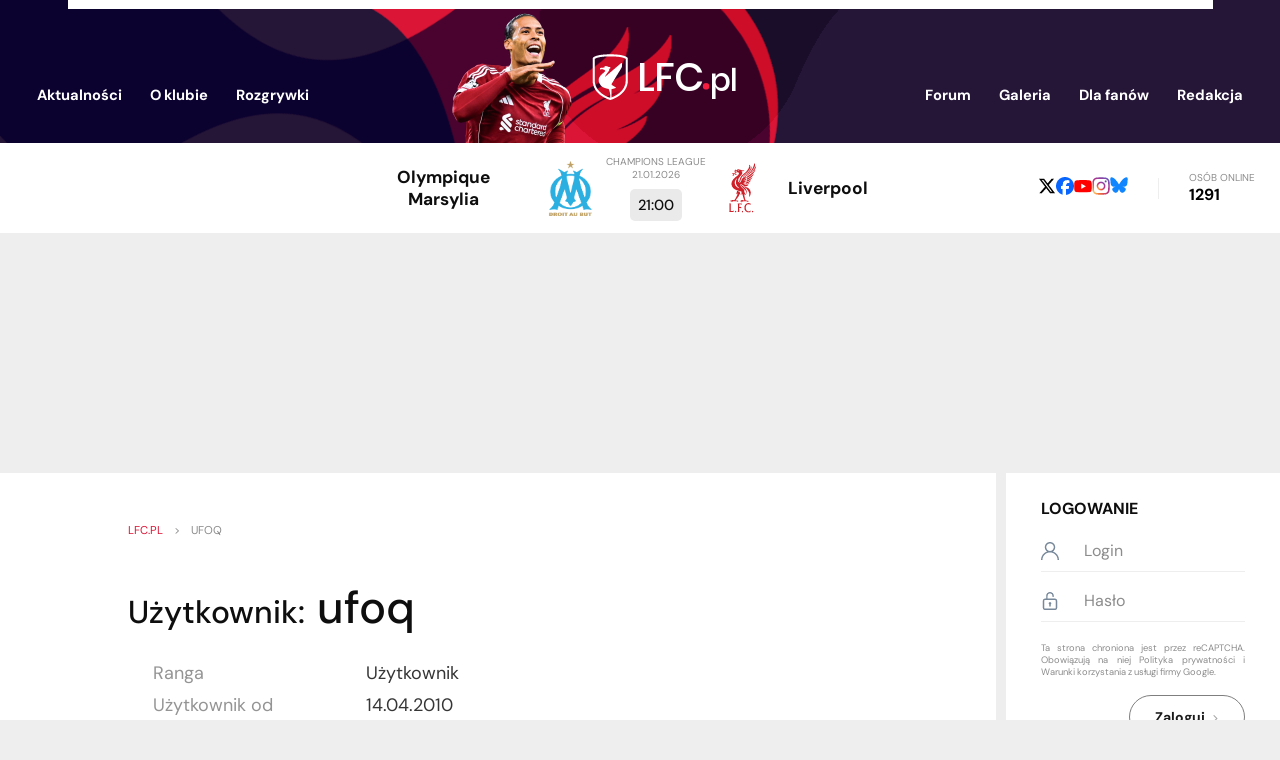

--- FILE ---
content_type: text/html; charset=UTF-8
request_url: https://www.lfc.pl/Profil/5808
body_size: 7193
content:
<!DOCTYPE html>
<html lang="pl">
    <head>
        <meta charset="utf-8">
        <meta name="viewport" content="width=device-width, initial-scale=1.0">

            <title>Użytkownicy - ufoq</title>

        <meta name="keywords" content="Liverpool, Liverpool FC, LFC, FC Liverpool, YNWA, The Reds, Anfield Road, Gerrard, Dalglish">
        <meta name="description" content="Wejdź i zobacz największy serwis Liverpool FC w Polsce! Znajdziesz tu wszystko, czego dusza kibica zapragnie. LFC.pl szybko stanie się Twoim nałogiem!">
        <meta name="Author" content="LFC.pl">
        <meta name="google-site-verification" content="giok5uJg-NDigDOYAmOOGsrU_TfZUN5aW9JqWizIIL0">

        
        <link rel="icon" media="(prefers-color-scheme:dark)" href="/img/icon64-dark.png" type="image/png" sizes="64x64">
        <link rel="icon" media="(prefers-color-scheme:light)" href="/img/icon64-light.png" type="image/png" sizes="64x64">
        <script src="https://unpkg.com/favicon-switcher@1.2.2/dist/index.js" crossorigin="anonymous" async defer fetchpriority="low"></script>

        <link rel="preconnect" href="https://fonts.gstatic.com" crossorigin>
        <style>
        /* https://fonts.googleapis.com/css?family=DM+Sans:400,500,700&display=fallback */
        @font-face {
            font-family: 'DM Sans';
            font-style: normal;
            font-weight: 400;
            font-display: fallback;
            src: url(https://fonts.gstatic.com/s/dmsans/v16/rP2Yp2ywxg089UriI5-g4vlH9VoD8Cmcqbu6-K6h9Q.woff2) format('woff2');
            unicode-range: U+0100-02BA, U+02BD-02C5, U+02C7-02CC, U+02CE-02D7, U+02DD-02FF, U+0304, U+0308, U+0329, U+1D00-1DBF, U+1E00-1E9F, U+1EF2-1EFF, U+2020, U+20A0-20AB, U+20AD-20C0, U+2113, U+2C60-2C7F, U+A720-A7FF;
        }
        @font-face {
            font-family: 'DM Sans';
            font-style: normal;
            font-weight: 400;
            font-display: fallback;
            src: url(https://fonts.gstatic.com/s/dmsans/v16/rP2Yp2ywxg089UriI5-g4vlH9VoD8Cmcqbu0-K4.woff2) format('woff2');
            unicode-range: U+0000-00FF, U+0131, U+0152-0153, U+02BB-02BC, U+02C6, U+02DA, U+02DC, U+0304, U+0308, U+0329, U+2000-206F, U+20AC, U+2122, U+2191, U+2193, U+2212, U+2215, U+FEFF, U+FFFD;
        }
        @font-face {
            font-family: 'DM Sans';
            font-style: normal;
            font-weight: 500;
            font-display: fallback;
            src: url(https://fonts.gstatic.com/s/dmsans/v16/rP2Yp2ywxg089UriI5-g4vlH9VoD8Cmcqbu6-K6h9Q.woff2) format('woff2');
            unicode-range: U+0100-02BA, U+02BD-02C5, U+02C7-02CC, U+02CE-02D7, U+02DD-02FF, U+0304, U+0308, U+0329, U+1D00-1DBF, U+1E00-1E9F, U+1EF2-1EFF, U+2020, U+20A0-20AB, U+20AD-20C0, U+2113, U+2C60-2C7F, U+A720-A7FF;
        }
        @font-face {
            font-family: 'DM Sans';
            font-style: normal;
            font-weight: 500;
            font-display: fallback;
            src: url(https://fonts.gstatic.com/s/dmsans/v16/rP2Yp2ywxg089UriI5-g4vlH9VoD8Cmcqbu0-K4.woff2) format('woff2');
            unicode-range: U+0000-00FF, U+0131, U+0152-0153, U+02BB-02BC, U+02C6, U+02DA, U+02DC, U+0304, U+0308, U+0329, U+2000-206F, U+20AC, U+2122, U+2191, U+2193, U+2212, U+2215, U+FEFF, U+FFFD;
        }
        @font-face {
            font-family: 'DM Sans';
            font-style: normal;
            font-weight: 700;
            font-display: fallback;
            src: url(https://fonts.gstatic.com/s/dmsans/v16/rP2Yp2ywxg089UriI5-g4vlH9VoD8Cmcqbu6-K6h9Q.woff2) format('woff2');
            unicode-range: U+0100-02BA, U+02BD-02C5, U+02C7-02CC, U+02CE-02D7, U+02DD-02FF, U+0304, U+0308, U+0329, U+1D00-1DBF, U+1E00-1E9F, U+1EF2-1EFF, U+2020, U+20A0-20AB, U+20AD-20C0, U+2113, U+2C60-2C7F, U+A720-A7FF;
        }
        @font-face {
            font-family: 'DM Sans';
            font-style: normal;
            font-weight: 700;
            font-display: fallback;
            src: url(https://fonts.gstatic.com/s/dmsans/v16/rP2Yp2ywxg089UriI5-g4vlH9VoD8Cmcqbu0-K4.woff2) format('woff2');
            unicode-range: U+0000-00FF, U+0131, U+0152-0153, U+02BB-02BC, U+02C6, U+02DA, U+02DC, U+0304, U+0308, U+0329, U+2000-206F, U+20AC, U+2122, U+2191, U+2193, U+2212, U+2215, U+FEFF, U+FFFD;
        }
        </style>

        
        <link rel="stylesheet" type="text/css" href="/css/styles.min.1766110152.css">

        <link rel="preload" fetchpriority="high" as="image" href="../img/header320.png" media="(max-width: 585px)">
        <link rel="preload" fetchpriority="high" as="image" href="../img/header.png" media="(min-width: 586px)">
        
        <script src="https://www.google.com/recaptcha/api.js?render=6LfSMtgUAAAAAJiWpWmgjFAbhJB8ojEqA1bqu7yp&hl=pl" defer></script>
<script>
    function grecaptcha_onsubmit(act) {
        var f = $("#" + act + "-form");
        f.submit(function(event) {
            event.preventDefault();
            grecaptcha.execute("6LfSMtgUAAAAAJiWpWmgjFAbhJB8ojEqA1bqu7yp", {action: act}).then(function(token) {
                $("#reCAPTCHA-" + act).val(token);
                f.off("submit").submit();
            });
        });
    }
</script>
        <script src="https://ajax.googleapis.com/ajax/libs/jquery/3.5.1/jquery.min.js" defer fetchpriority="high"></script>
        <script src="/js/app.min.1765842865.js" defer fetchpriority="high"></script>

                    <script async src="https://pagead2.googlesyndication.com/pagead/js/adsbygoogle.js?client=ca-pub-1455321920839466" crossorigin="anonymous"></script>
            </head>

    <body style="display: none">
        <header>
            <div class="box-centered">
                <div><!-- white rect --></div>

                <div id="mobile-menu">
                    <div class="button"><img src="/img/icons/mobile_menu.svg"></div>
                    <div id="mobile-menu-menu">
                        <div class="button"><img src="/img/icons/close.svg"></div>
                        <img id="mobile-menu-back" src="/img/icons/back.svg">

                        <div id="mobile-menu-content">
                            
                            <ul id="mobile-menu-ul" class="list-vertical">
                                                                    <li>
                                        <a href="/login">Logowanie</a>
                                    </li>
                                                                <li>
                                    <span>Aktualności<img src="/img/icons/arrow-right.svg"></span>
                                    <div class="submenu">
                                        <ul>
                                            <li><a href="/">Aktualności</a></li>
                                            <li><a href="/Archiwum">Archiwum</a></li>
                                            <li><a href="/Artykuly">Artykuły</a></li>
                                            <li><a href="/Sondy">Sondy</a></li>
                                        </ul>
                                    </div>
                                </li>
                                <li>
                                    <span>O klubie<img src="/img/icons/arrow-right.svg"></span>
                                    <div class="submenu">
                                        <ul>
                                            <li>
                                                <span>Drużyna<img src="/img/icons/arrow-right.svg"></span>
                                                <div class="submenu">
                                                    <ul>
                                                        <li><a href="/Kadra">Kadra</a></li>
                                                        <li><a href="/Strzelcy">Strzelcy</a></li>
                                                        <li><a href="/Kontuzje">Kontuzje</a></li>
                                                        <li><a href="/Transfery">Transfery</a></li>
                                                        <li><a href="/Sztab">Sztab szkoleniowy</a></li>
                                                        <li><a href="/u23">U-23</a></li>
                                                    </ul>
                                                </div>
                                            </li>
                                            <li>
                                                <span>Historia<img src="/img/icons/arrow-right.svg"></span>
                                                <div class="submenu">
                                                    <ul>
                                                        <li><a href="/Trofea">Trofea</a></li>
                                                        <li><a href="/Rekordy">Rekordy</a></li>
                                                        <li><a href="/Cytaty">Cytaty</a></li>
                                                        <li><a href="/100WaznychWspomnien">100 ważnych wspomnień</a></li>
                                                        <li><a href="/Heysel">Heysel</a></li>
                                                        <li><a href="/Hillsborough">Hillsborough</a></li>
                                                        <li><a href="/Historia">Historia</a></li>
                                                        <li><a href="/HistoriaHerbu">Historia herbu</a></li>
                                                        <li><a href="/HistoriaKoszulek">Historia koszulek</a></li>
                                                        <li><a href="/DerbyMerseyside">Derby Merseyside</a></li>
                                                    </ul>
                                                </div>
                                            </li>
                                            <li>
                                                <span>Postacie<img src="/img/icons/arrow-right.svg"></span>
                                                <div class="submenu">
                                                    <ul>
                                                        <li><a href="/Pilkarze">Piłkarze</a></li>
                                                        <li><a href="/Trenerzy">Trenerzy</a></li>
                                                        <li><a href="/Kapitanowie">Kapitanowie</a></li>
                                                        <li><a href="/BillShankly">Bill Shankly</a></li>
                                                        <li><a href="/BobPaisley">Bob Paisley</a></li>
                                                        <li><a href="/KennyDalglish">Kenny Dalglish</a></li>
                                                        <li><a href="/IanRush">Ian Rush</a></li>
                                                        <li><a href="/KevinKeegan">Kevin Keegan</a></li>
                                                        <li><a href="/RobbieFowler">Robbie Fowler</a></li>
                                                        <li><a href="/StevenGerrard">Steven Gerrard</a></li>
                                                        <li><a href="/JamieCarragher">Jamie Carragher</a></li>
                                                    </ul>
                                                </div>
                                            </li>
                                            <li>
                                                <span>Liverpool<img src="/img/icons/arrow-right.svg"></span>
                                                <div class="submenu">
                                                    <ul>
                                                        <li><a href="/Anfield">Anfield</a></li>
                                                        <li><a href="/Hymn">Hymn</a></li>
                                                        <li><a href="/TheKop">The Kop</a></li>
                                                        <li><a href="/Kirkby">Kirkby</a></li>
                                                        <li><a href="/Miasto">Miasto</a></li>
                                                        <li><a href="/Piesni">Pieśni</a></li>
                                                        <li><a href="/PrzykazaniaKibica">Przykazania kibica</a></li>
                                                        <li><a href="/Koszulki">Koszulki</a></li>
                                                        <li><a href="/Sponsorzy">Sponsorzy</a></li>
                                                        <li><a href="/Zarzad">Zarząd</a></li>
                                                    </ul>
                                                </div>
                                            </li>
                                        </ul>
                                    </div>
                                </li>
                                <li>
                                    <span>Rozgrywki<img src="/img/icons/arrow-right.svg"></span>
                                    <div class="submenu">
                                        <ul>
                                            <li><a href="/PremierLeague">Premier League</a></li>
                                            <li><a href="/ChampionsLeague">Champions League</a></li>
                                            <li><a href="/EuropaLeague">Europa League</a></li>
                                            <li><a href="/FACup">FA Cup</a></li>
                                            <li><a href="/LeagueCup">League Cup</a></li>
                                            <li><a href="/Terminarz">Terminarz</a></li>
                                        </ul>
                                    </div>
                                </li>
                                <li><a href="//discourse.lfc.pl">Forum</a></li>
                                <li><a href="/Galeria/Archiwum">Galeria</a></li>
                                <li>
                                    <span>Dla fanów<img src="/img/icons/arrow-right.svg"></span>
                                    <div class="submenu">
                                        <ul>
                                            <li><a href="/FantasyPL">Fantasy Premier League</a></li>
                                            <li><a href="/LigaTyperow">Liga Typerów</a></li>
                                            <li><a href="/Quiz">Quiz</a></li>
                                            <li><a href="/WyjazdNaAnfield">Wyjazd na Anfield</a></li>
                                            <li><a href="/ZlotyFanow">Zloty fanów</a></li>
                                        </ul>
                                    </div>
                                </li>
                                <li>
                                    <span>Redakcja<img src="/img/icons/arrow-right.svg"></span>
                                    <div class="submenu">
                                        <ul>
                                            <li><a href="/Redakcja">Redakcja</a></li>
                                            <li><a href="/Regulamin">Regulamin</a></li>
                                            <li><a href="/Reklama">Reklama</a></li>
                                            <li><a href="/Wspolpraca">Współpraca</a></li>
                                            <li><a href="/Kontakt">Kontakt</a></li>
                                        </ul>
                                    </div>
                                </li>
                            </ul>

                            <div class="social-media">
            <a href="https://x.com/LFC_pl"><img src="/img/icons/x.svg"></a>
                <a href="https://www.facebook.com/lfcplthereds"><img src="/img/icons/facebook.svg"></a>
        <a href="https://www.youtube.com/@LFCpl2004"><img src="/img/icons/youtube.svg"></a>
    <a href="https://www.instagram.com/lfc.pl_/"><img src="/img/icons/instagram.svg"></a>
    <a href="https://bsky.app/profile/lfc.pl"><img src="/img/icons/bsky.svg"></a>
</div>                        </div>
                    </div>
                </div>

                <a href="/"><img id="logo-player" src="/img/logo-virgil2.png"></a>
                <a href="/"><img id="logo-site" src="/img/logo.svg"></a>


                <ul class="header-menu">
                    <li>
                        <span><a href="/">Aktualności</a>
                            <div class="submenu">
                                <div class="arrow"></div>
                                <div class="content">
                                    <ul>
                                        <li><a href="/">Aktualności</a></li>
                                        <li><a href="/Archiwum">Archiwum</a></li>
                                        <li><a href="/Artykuly">Artykuły</a></li>
                                        <li><a href="/Sondy">Sondy</a></li>
                                    </ul>
                                </div>
                            </div>
                        </span>
                    </li>
                    <li>
                        <span>O klubie
                            <div class="submenu">
                                <div class="arrow"></div>
                                <div class="content">
                                    <table cellspacing=0 cellpadding=0>
                                        <tr>
                                            <th>Drużyna</th>
                                            <th>Historia</th>
                                            <th>Postacie</th>
                                            <th>Liverpool</th>
                                        </tr>
                                        <tr>
                                            <td>
                                                <ul>
                                                    <li><a href="/Kadra">Kadra</a></li>
                                                    <li><a href="/Strzelcy">Strzelcy</a></li>
                                                    <li><a href="/Kontuzje">Kontuzje</a></li>
                                                    <li><a href="/Transfery">Transfery</a></li>
                                                    <li><a href="/Sztab">Sztab szkoleniowy</a></li>
                                                    <li><a href="/u23">U-23</a></li>
                                                </ul>
                                            </td>
                                            <td>
                                                <ul>
                                                    <li><a href="/Trofea">Trofea</a></li>
                                                    <li><a href="/Rekordy">Rekordy</a></li>
                                                    <li><a href="/Cytaty">Cytaty</a></li>
                                                    <li><a href="/100WaznychWspomnien">100 ważnych wspomnień</a></li>
                                                    <li><a href="/Heysel">Heysel</a></li>
                                                    <li><a href="/Hillsborough">Hillsborough</a></li>
                                                    <li><a href="/Historia">Historia</a></li>
                                                    <li><a href="/HistoriaHerbu">Historia herbu</a></li>
                                                    <li><a href="/HistoriaKoszulek">Historia koszulek</a></li>
                                                    <li><a href="/DerbyMerseyside">Derby Merseyside</a></li>
                                                </ul>
                                            </td>
                                            <td>
                                                <ul>
                                                    <li><a href="/Pilkarze">Piłkarze</a></li>
                                                    <li><a href="/Trenerzy">Trenerzy</a></li>
                                                    <li><a href="/Kapitanowie">Kapitanowie</a></li>
                                                    <li><a href="/BillShankly">Bill Shankly</a></li>
                                                    <li><a href="/BobPaisley">Bob Paisley</a></li>
                                                    <li><a href="/KennyDalglish">Kenny Dalglish</a></li>
                                                    <li><a href="/IanRush">Ian Rush</a></li>
                                                    <li><a href="/KevinKeegan">Kevin Keegan</a></li>
                                                    <li><a href="/RobbieFowler">Robbie Fowler</a></li>
                                                    <li><a href="/StevenGerrard">Steven Gerrard</a></li>
                                                    <li><a href="/JamieCarragher">Jamie Carragher</a></li>
                                                </ul>
                                            </td>
                                            <td>
                                                <ul>
                                                    <li><a href="/Anfield">Anfield</a></li>
                                                    <li><a href="/Hymn">Hymn</a></li>
                                                    <li><a href="/TheKop">The Kop</a></li>
                                                    <li><a href="/Kirkby">Kirkby</a></li>
                                                    <li><a href="/Miasto">Miasto</a></li>
                                                    <li><a href="/Piesni">Pieśni</a></li>
                                                    <li><a href="/PrzykazaniaKibica">Przykazania kibica</a></li>
                                                    <li><a href="/Koszulki">Koszulki</a></li>
                                                    <li><a href="/Sponsorzy">Sponsorzy</a></li>
                                                    <li><a href="/Zarzad">Zarząd</a></li>
                                                </ul>
                                            </td>
                                        </tr>
                                    </table>
                                </div>
                            </div>
                        </span>
                    </li>
                    <li>
                        <span>Rozgrywki
                            <div class="submenu">
                                <div class="arrow"></div>
                                <div class="content">
                                    <ul>
                                        <li><a href="/PremierLeague">Premier League</a></li>
                                        <li><a href="/ChampionsLeague">Champions League</a></li>
                                        <li><a href="/EuropaLeague">Europa League</a></li>
                                        <li><a href="/FACup">FA Cup</a></li>
                                        <li><a href="/LeagueCup">League Cup</a></li>
                                        <li><a href="/Terminarz">Terminarz</a></li>
                                    </ul>
                                </div>
                            </div>
                        </span>
                    </li>
                </ul>
                <ul class="header-menu">
                    <li><a href="//discourse.lfc.pl">Forum</a></li>
                    <li><a href="/Galeria/Archiwum">Galeria</a></li>
                    <li>
                        <span>Dla fanów
                            <div class="submenu">
                                <div class="arrow"></div>
                                <div class="content">
                                    <ul>
                                        <li><a href="/FantasyPL">Fantasy Premier League</a></li>
                                        <li><a href="/LigaTyperow">Liga Typerów</a></li>
                                        <li><a href="/Quiz">Quiz</a></li>
                                        <li><a href="/WyjazdNaAnfield">Wyjazd na Anfield</a></li>
                                        <li><a href="/ZlotyFanow">Zloty fanów</a></li>
                                    </ul>
                                </div>
                            </div>
                        </span>
                    </li>
                    <li>
                        <span>Redakcja
                            <div class="submenu">
                                <div class="arrow"></div>
                                <div class="content">
                                    <ul>
                                        <li><a href="/Redakcja">Redakcja</a></li>
                                        <li><a href="/Regulamin">Regulamin</a></li>
                                        <li><a href="/Reklama">Reklama</a></li>
                                        <li><a href="/Wspolpraca">Współpraca</a></li>
                                        <li><a href="/Kontakt">Kontakt</a></li>
                                    </ul>
                                </div>
                            </div>
                        </span>
                    </li>
                </ul>

            </div>
        </header>


                    <div class="container-main" id="below-header">
                
<ul id="commercials"></ul>


<div id="next-game">
    <div class="home">
        <img src="/images/opponents/Olympique Marseille.svg?m=1594665513" alt="MAR">
        <div class="game-team">Olympique Marsylia</div>
    </div>
    <div>
        <div class="game-datetime">
            Champions League            <br>
            21.01.2026        </div>
        <div class="game-result">
            21:00        </div>
    </div>
    <div class="away">
        <img src="/images/opponents/Liverpool_Crest_2024.svg?m=1727351191" alt="LIV">
        <div class="game-team">Liverpool</div>
    </div>
</div>
<div id="online-and-social">
    <div class="social-media">
            <a href="https://x.com/LFC_pl"><img src="/img/icons/x-b.svg"></a>
                <a href="https://www.facebook.com/lfcplthereds"><img src="/img/icons/facebook.svg"></a>
        <a href="https://www.youtube.com/@LFCpl2004"><img src="/img/icons/youtube.svg"></a>
    <a href="https://www.instagram.com/lfc.pl_/"><img src="/img/icons/instagram.svg"></a>
    <a href="https://bsky.app/profile/lfc.pl"><img src="/img/icons/bsky.svg"></a>
</div>    <span class="separator">&nbsp;</span>
    <div>
        <span id="online-label">Osób online</span>
        <span id="online-count">1291</span>
    </div>
</div>            </div>
                    <div id="ad-below-header-mobile" class="ad-pc show-on-screen-mobile">
                <ins class="adsbygoogle"
     style="display:inline-block;width:336px;height:280px"
     data-ad-client="ca-pub-1455321920839466"
     data-ad-slot="4860309979"></ins>
<script>
     (adsbygoogle = window.adsbygoogle || []).push({});
</script>            </div>
            <div id="ad-below-header-desktop" class="ad-pc show-on-screen-desktop">
                <ins class="adsbygoogle"
     style="display:inline-block;width:750px;height:200px"
     data-ad-client="ca-pub-1455321920839466"
     data-ad-slot="3317215902"></ins>
<script>
     (adsbygoogle = window.adsbygoogle || []).push({});
</script>            </div>
        

        <div class="container-main" id="page-content">
            <main id="not-a-main-page">
                <div id="page">
    
<nav class="breadcrumbs">
    <ol>
    <li><a href="/">lfc.pl</a></li>
    >
    <li><span>ufoq</span></li>

    </ol>
</nav>
    
<h1><span class="smaller">Użytkownik:</span> ufoq</h1>

<div id="player-profile-content">
    
    <table cellspacing=0 cellpadding=0>
        <tr>
            <th>Ranga</th>
            <td>Użytkownik</td>
        </tr>
        <tr>
            <th>Użytkownik od</th>
            <td>14.04.2010</td>
        </tr>
        <tr>
            <th>Komentarzy na stronie</th>
            <td>28</td>
        </tr>
                    </table>
</div>

</div>            </main>


                            <aside id="column-right">
                                            <div class="user-panel">

                            <div class="user-not-logged-in">
    <div class="title">Logowanie</div>

    <form method="post" id="session-form">
        <input type="hidden" name="id" value="login" />
        <div class="horizontal">
            <img src="/img/icons/user.svg">
            <input type="text" name="username" maxlength="25" placeholder="Login" />        </div>
        
        <div class="horizontal">
            <img src="/img/icons/unlock.svg">
            <input type="password" name="password" maxlength="20" placeholder="Hasło" />        </div>
        
        <script>
document.addEventListener('DOMContentLoaded', () => grecaptcha.ready(grecaptcha_onsubmit("session")));
</script>
<input type="hidden" name="g-recaptcha-response" id="reCAPTCHA-session">
<div class="grecaptcha-tos">
    Ta strona chroniona jest przez reCAPTCHA. Obowiązują na niej
    <a href="https://policies.google.com/privacy">Polityka prywatności</a> i
    <a href="https://policies.google.com/terms">Warunki korzystania z usługi</a> firmy Google.
</div>        
        <button class="button-re alt">Zaloguj<img src="/img/icons/arrow-right-b.svg"></button>
    </form>

    <ul>
        <li><a href="/register">Rejestracja</a></li>
        <li><a href="/register/resetPassword">Resetowanie hasła</a></li>
    </ul>
</div>                        </div>
                    
                    
<div id="col-right-x" class="show-on-screen-desktop">
    
<div id="ad-below-user-panel-desktop" class="box show-on-screen-desktop">
    <a href="https://www.iparts.pl" target="_blank"><img src="/img/ads/iparts_2.png" alt="części samochodowe online - iParts.pl"></a>
    </div>


<div id="last-game-schedule">
    <div id="last-game-schedule-menu">
        <span class="item selected" data-link="last-game">Ostatni mecz</span>
        <span class="separator">&nbsp;</span>
        <span class="item" data-link="schedule">Terminarz</span>
    </div>

    <div id="last-game" class="content">
        
            <div class="game-datetime">
                Premier League,
                17.01.2026                16:00            </div>

            <table cellspacing=0 cellpadding=0>
                <tr>
                    <td class="last-game-team-name">
                        <span>Liverpool</span>
                        <span>Liverpool</span>
                    </td>
                    <td>1</td>
                    <td rowspan=2>
                        <img class="lazy-image" data-src="/images/opponents/BurnleyFC_2023.svg?m=1757714520" alt="BUR">
                    </td>
                </tr>
                <tr>
                    <td class="last-game-team-name">
                        <span>Burnley</span>
                        <span>Burnley</span>
                    </td>
                    <td>1</td>
                </tr>
            </table>

            <p>Liverpool po raz kolejny w tym sezonie rozczarował na Anfield swoich kibiców, remisując z 19. w tabeli Burnley.</p>

            <a href="/Terminarz/1817" class="button-re alt centered">Więcej<img src="/img/icons/arrow-right-b.svg"></a>

            </div>

    <div id="schedule" class="content">
                    <table cellspacing=0 cellpadding=0>
                                    <tr>
                        <td>04.01.2026</td>
                        <td><img class="lazy-image" data-src="/images/opponents/Fulham.svg?m=1594424772" alt="FUL"></td>
                        <td>FUL</td>
                        <td>(W)</td>
                        <td>
                                                    <a href="/Terminarz/1815">2&nbsp;:&nbsp;2</a>
                                                </td>
                    </tr>
                                    <tr>
                        <td>08.01.2026</td>
                        <td><img class="lazy-image" data-src="/images/opponents/Arsenal.svg?m=1594420326" alt="ARS"></td>
                        <td>ARS</td>
                        <td>(W)</td>
                        <td>
                                                    <a href="/Terminarz/1816">0&nbsp;:&nbsp;0</a>
                                                </td>
                    </tr>
                                    <tr>
                        <td>12.01.2026</td>
                        <td><img class="lazy-image" data-src="/images/opponents/Barnsley.svg?m=1594504750" alt="BAR"></td>
                        <td>BAR</td>
                        <td>(D)</td>
                        <td>
                                                    <a href="/Terminarz/1897">4&nbsp;:&nbsp;1</a>
                                                </td>
                    </tr>
                                    <tr>
                        <td>17.01.2026</td>
                        <td><img class="lazy-image" data-src="/images/opponents/BurnleyFC_2023.svg?m=1757714520" alt="BUR"></td>
                        <td>BUR</td>
                        <td>(D)</td>
                        <td>
                                                    <a href="/Terminarz/1817">1&nbsp;:&nbsp;1</a>
                                                </td>
                    </tr>
                                    <tr>
                        <td>21.01.2026</td>
                        <td><img class="lazy-image" data-src="/images/opponents/Olympique Marseille.svg?m=1594665513" alt="MAR"></td>
                        <td>MAR</td>
                        <td>(W)</td>
                        <td>
                        21:00                         </td>
                    </tr>
                                    <tr>
                        <td>24.01.2026</td>
                        <td><img class="lazy-image" data-src="/images/opponents/Bournemouth 2013.svg?m=1594416041" alt="BOU"></td>
                        <td>BOU</td>
                        <td>(W)</td>
                        <td>
                        18:30                         </td>
                    </tr>
                                    <tr>
                        <td>28.01.2026</td>
                        <td><img class="lazy-image" data-src="/images/opponents/Qarabağ.svg?m=1756572640" alt="QAR"></td>
                        <td>QAR</td>
                        <td>(D)</td>
                        <td>
                        21:00                         </td>
                    </tr>
                                    <tr>
                        <td>31.01.2026</td>
                        <td><img class="lazy-image" data-src="/images/opponents/Newcastle United.svg?m=1594420505" alt="NEW"></td>
                        <td>NEW</td>
                        <td>(D)</td>
                        <td>
                        21:00                         </td>
                    </tr>
                            </table>
            <a href="/Terminarz" class="button-re alt centered">Terminarz<img src="/img/icons/arrow-right-b.svg"></a>
            </div>
</div>

<div id="ad-below-last-game-desktop" class="box show-on-screen-desktop">
    </div>
    <div id="ad-above-top-scorers-desktop" class="box ad-pc show-on-screen-desktop">
        <ins class="adsbygoogle"
     style="display:inline-block;width:160px;height:600px"
     data-ad-client="ca-pub-1455321920839466"
     data-ad-slot="4969246913"></ins>
<script>
     (adsbygoogle = window.adsbygoogle || []).push({});
</script>    </div>

<div id="table-top-scorers">
    <div id="table-top-scorers-menu">
        <span class="item selected" data-link="league-table">Tabela</span>
                    <span class="item" data-link="top-scorers">Strzelcy</span>
            </div>

    
<div id="league-table" class="content" data-short="1">
    <table cellspacing=0 cellpadding=0>
                    <tr>
                <td>1</td>
                <td><img class="lazy-image" data-src="/images/opponents/Arsenal.svg?m=1594420326" alt="ARS"></td>
                <td>ARS</td>
                <td>22</td>
                <td>50</td>
            </tr>
                    <tr>
                <td>2</td>
                <td><img class="lazy-image" data-src="/images/opponents/Manchester City 2016.svg?m=1594417539" alt="MCI"></td>
                <td>MCI</td>
                <td>22</td>
                <td>43</td>
            </tr>
                    <tr>
                <td>3</td>
                <td><img class="lazy-image" data-src="/images/opponents/Aston Villa 2024.svg?m=1719705371" alt="AVL"></td>
                <td>AVL</td>
                <td>22</td>
                <td>43</td>
            </tr>
                    <tr>
                <td>4</td>
                <td><img class="lazy-image" data-src="/images/opponents/Liverpool_Crest_2024.svg?m=1727351191" alt="LIV"></td>
                <td>LIV</td>
                <td>22</td>
                <td>36</td>
            </tr>
                    <tr>
                <td>5</td>
                <td><img class="lazy-image" data-src="/images/opponents/Manchester United.svg?m=1594421973" alt="MUN"></td>
                <td>MUN</td>
                <td>22</td>
                <td>35</td>
            </tr>
                    <tr>
                <td>6</td>
                <td><img class="lazy-image" data-src="/images/opponents/Chelsea 2005.svg?m=1594420065" alt="CHE"></td>
                <td>CHE</td>
                <td>22</td>
                <td>34</td>
            </tr>
                    <tr>
                <td>7</td>
                <td><img class="lazy-image" data-src="/images/opponents/Brentford.svg?m=1622397403" alt="BRE"></td>
                <td>BRE</td>
                <td>22</td>
                <td>33</td>
            </tr>
                    <tr>
                <td>8</td>
                <td><img class="lazy-image" data-src="/images/opponents/Newcastle United.svg?m=1594420505" alt="NEW"></td>
                <td>NEW</td>
                <td>22</td>
                <td>33</td>
            </tr>
                    <tr>
                <td>9</td>
                <td><img class="lazy-image" data-src="/images/opponents/Sunderland.svg?m=1594424730" alt="SUN"></td>
                <td>SUN</td>
                <td>22</td>
                <td>33</td>
            </tr>
                    <tr>
                <td>10</td>
                <td><img class="lazy-image" data-src="/images/opponents/Everton 2014.svg?m=1594414506" alt="EVE"></td>
                <td>EVE</td>
                <td>22</td>
                <td>32</td>
            </tr>
                    <tr>
                <td>11</td>
                <td><img class="lazy-image" data-src="/images/opponents/Fulham.svg?m=1594424772" alt="FUL"></td>
                <td>FUL</td>
                <td>22</td>
                <td>31</td>
            </tr>
                    <tr>
                <td>12</td>
                <td><img class="lazy-image" data-src="/images/opponents/Brighton and Hove Albion.svg?m=1594423938" alt="BHA"></td>
                <td>BHA</td>
                <td>21</td>
                <td>29</td>
            </tr>
                    <tr>
                <td>13</td>
                <td><img class="lazy-image" data-src="/images/opponents/Crystal Palace 2013.svg?m=1594415166" alt="CRY"></td>
                <td>CRY</td>
                <td>22</td>
                <td>28</td>
            </tr>
                    <tr>
                <td>14</td>
                <td><img class="lazy-image" data-src="/images/opponents/Tottenham Hotspur.svg?m=1594474522" alt="TOT"></td>
                <td>TOT</td>
                <td>22</td>
                <td>27</td>
            </tr>
                    <tr>
                <td>15</td>
                <td><img class="lazy-image" data-src="/images/opponents/Bournemouth 2013.svg?m=1594416041" alt="BOU"></td>
                <td>BOU</td>
                <td>21</td>
                <td>26</td>
            </tr>
                    <tr>
                <td>16</td>
                <td><img class="lazy-image" data-src="/images/opponents/Leeds United.svg?m=1594422311" alt="LEE"></td>
                <td>LEE</td>
                <td>22</td>
                <td>25</td>
            </tr>
                    <tr>
                <td>17</td>
                <td><img class="lazy-image" data-src="/images/opponents/Nott'm Forest.svg?m=1646693379" alt="FOR"></td>
                <td>FOR</td>
                <td>22</td>
                <td>22</td>
            </tr>
                    <tr>
                <td>18</td>
                <td><img class="lazy-image" data-src="/images/opponents/West Ham United 2016.svg?m=1594414589" alt="WHU"></td>
                <td>WHU</td>
                <td>22</td>
                <td>17</td>
            </tr>
                    <tr>
                <td>19</td>
                <td><img class="lazy-image" data-src="/images/opponents/BurnleyFC_2023.svg?m=1757714520" alt="BUR"></td>
                <td>BUR</td>
                <td>22</td>
                <td>14</td>
            </tr>
                    <tr>
                <td>20</td>
                <td><img class="lazy-image" data-src="/images/opponents/Wolverhampton Wanderers.svg?m=1594475711" alt="WOL"></td>
                <td>WOL</td>
                <td>22</td>
                <td>8</td>
            </tr>
            </table>

    <div class="more"><img src="/img/icons/arrow-down.svg"></div>

    <a href="/PremierLeague" class="button-re alt centered">Więcej<img src="/img/icons/arrow-right-b.svg"></a>
</div>
    
<div id="top-scorers" class="content">
    <table cellspacing=0 cellpadding=0>
                    <tr>
                <td>1</td>
                <td>Hugo Ekitiké</td>
                <td>12</td>
            </tr>
                    <tr>
                <td>2</td>
                <td>Cody Gakpo</td>
                <td>6</td>
            </tr>
                    <tr>
                <td>3</td>
                <td>Dominik Szoboszlai</td>
                <td>6</td>
            </tr>
                    <tr>
                <td>4</td>
                <td>Mohamed Salah</td>
                <td>5</td>
            </tr>
                    <tr>
                <td>5</td>
                <td>Ryan Gravenberch</td>
                <td>4</td>
            </tr>
                    <tr>
                <td>6</td>
                <td>Florian Wirtz</td>
                <td>4</td>
            </tr>
            </table>

    <a href="/Strzelcy" class="button-re alt centered">Więcej<img src="/img/icons/arrow-right-b.svg"></a>
</div></div>

    <div class="box social">
        <div id="facebook-widget-lazy" data-nonce="hBvGtaIR">
    <div class="fb-page"
         data-href="https://www.facebook.com/lfcplthereds/"
         data-tabs="timeline"
         data-height="500"
         data-width="400"
         data-small-header="true"
         data-adapt-container-width="true"
         data-hide-cover="false"
         data-show-facepile="false">
        <p style="text-align: center" class="fb-xfbml-parse-ignore">Ładowanie Facebooka...</p>
    </div>
</div>
<script src="/js/app-fb_widget.min.1765842864.js" defer fetchpriority="low"></script>    </div>

    <div class="box social">
        <div id="x-widget-lazy"
     data-tweet-source="https://x.com/LFC_pl"
     data-lang="pl"
     data-height="400"
     data-chrome="nofooter"
     data-dnt="true">
    <p style="text-align: center">Ładowanie X'a...</p>
</div>
<script src="/js/app-x_widget.min.1765842865.js" defer fetchpriority="low"></script>    </div>
</div>                </aside>
                    </div>


        

        <div id="pre-footer">
            <div class="box-centered">
                <a href="/"><img id="logo-site-footer" src="/img/logo.svg"></a>

                <div class="links">
                    <ul>
                        <li><a href="/">Aktualności</a></li>
                        <li><a href="/Artykuly">Artykuły</a></li>
                        <li><a href="/Terminarz">Terminarz</a></li>
                        <li><a href="/Archiwum">Archiwum</a></li>
                    </ul>
                    <ul>
                        <li><a href="/Galeria/Archiwum">Galeria</a></li>
                        <li><a href="//discourse.lfc.pl">Forum</a></li>
                    </ul>
                    <ul>
                        <li><a href="/Redakcja">Redakcja</a></li>
                        <li><a href="/Wspolpraca">Współpraca</a></li>
                        <li><a href="/Reklama">Reklama</a></li>
                        <li><a href="/Kontakt">Kontakt</a></li>
                        <li><a href="/polityka-prywatnosci">Polityka prywatności</a></li>
                    </ul>
                </div>

                <div class="social-media">
            <a href="https://x.com/LFC_pl"><img src="/img/icons/x.svg"></a>
                <a href="https://www.facebook.com/lfcplthereds"><img src="/img/icons/facebook.svg"></a>
        <a href="https://www.youtube.com/@LFCpl2004"><img src="/img/icons/youtube.svg"></a>
    <a href="https://www.instagram.com/lfc.pl_/"><img src="/img/icons/instagram.svg"></a>
    <a href="https://bsky.app/profile/lfc.pl"><img src="/img/icons/bsky.svg"></a>
</div>            </div>
        </div>

        <footer>
            <div class="box-centered">
                <div id="copyright">
                                            <img src="/img/icons/lock.png">Secured with SSL<span class="separator"></span>
                                        © 2004-2026 LFC.pl
                </div>
                <div id="designed-by">
                    <span>Website by </span><a href="https://dribbble.com/matjakubowski">Okayitsokay.com</a>
                </div>
            </div>
        </footer>


        <script async src="https://www.googletagmanager.com/gtag/js?id=G-L1K6EHWYVR"></script>
<script>
    window.dataLayer = window.dataLayer || [];
    function gtag(){dataLayer.push(arguments);}
    gtag('js', new Date());

    gtag('config', 'G-L1K6EHWYVR');
</script>
    <script defer src="https://static.cloudflareinsights.com/beacon.min.js/vcd15cbe7772f49c399c6a5babf22c1241717689176015" integrity="sha512-ZpsOmlRQV6y907TI0dKBHq9Md29nnaEIPlkf84rnaERnq6zvWvPUqr2ft8M1aS28oN72PdrCzSjY4U6VaAw1EQ==" data-cf-beacon='{"version":"2024.11.0","token":"2e04052221424a6fa940da4bb39a1d0c","r":1,"server_timing":{"name":{"cfCacheStatus":true,"cfEdge":true,"cfExtPri":true,"cfL4":true,"cfOrigin":true,"cfSpeedBrain":true},"location_startswith":null}}' crossorigin="anonymous"></script>
</body>
</html>

--- FILE ---
content_type: text/html; charset=utf-8
request_url: https://www.google.com/recaptcha/api2/anchor?ar=1&k=6LfSMtgUAAAAAJiWpWmgjFAbhJB8ojEqA1bqu7yp&co=aHR0cHM6Ly93d3cubGZjLnBsOjQ0Mw..&hl=pl&v=PoyoqOPhxBO7pBk68S4YbpHZ&size=invisible&anchor-ms=20000&execute-ms=30000&cb=5n3jey6xec9
body_size: 48842
content:
<!DOCTYPE HTML><html dir="ltr" lang="pl"><head><meta http-equiv="Content-Type" content="text/html; charset=UTF-8">
<meta http-equiv="X-UA-Compatible" content="IE=edge">
<title>reCAPTCHA</title>
<style type="text/css">
/* cyrillic-ext */
@font-face {
  font-family: 'Roboto';
  font-style: normal;
  font-weight: 400;
  font-stretch: 100%;
  src: url(//fonts.gstatic.com/s/roboto/v48/KFO7CnqEu92Fr1ME7kSn66aGLdTylUAMa3GUBHMdazTgWw.woff2) format('woff2');
  unicode-range: U+0460-052F, U+1C80-1C8A, U+20B4, U+2DE0-2DFF, U+A640-A69F, U+FE2E-FE2F;
}
/* cyrillic */
@font-face {
  font-family: 'Roboto';
  font-style: normal;
  font-weight: 400;
  font-stretch: 100%;
  src: url(//fonts.gstatic.com/s/roboto/v48/KFO7CnqEu92Fr1ME7kSn66aGLdTylUAMa3iUBHMdazTgWw.woff2) format('woff2');
  unicode-range: U+0301, U+0400-045F, U+0490-0491, U+04B0-04B1, U+2116;
}
/* greek-ext */
@font-face {
  font-family: 'Roboto';
  font-style: normal;
  font-weight: 400;
  font-stretch: 100%;
  src: url(//fonts.gstatic.com/s/roboto/v48/KFO7CnqEu92Fr1ME7kSn66aGLdTylUAMa3CUBHMdazTgWw.woff2) format('woff2');
  unicode-range: U+1F00-1FFF;
}
/* greek */
@font-face {
  font-family: 'Roboto';
  font-style: normal;
  font-weight: 400;
  font-stretch: 100%;
  src: url(//fonts.gstatic.com/s/roboto/v48/KFO7CnqEu92Fr1ME7kSn66aGLdTylUAMa3-UBHMdazTgWw.woff2) format('woff2');
  unicode-range: U+0370-0377, U+037A-037F, U+0384-038A, U+038C, U+038E-03A1, U+03A3-03FF;
}
/* math */
@font-face {
  font-family: 'Roboto';
  font-style: normal;
  font-weight: 400;
  font-stretch: 100%;
  src: url(//fonts.gstatic.com/s/roboto/v48/KFO7CnqEu92Fr1ME7kSn66aGLdTylUAMawCUBHMdazTgWw.woff2) format('woff2');
  unicode-range: U+0302-0303, U+0305, U+0307-0308, U+0310, U+0312, U+0315, U+031A, U+0326-0327, U+032C, U+032F-0330, U+0332-0333, U+0338, U+033A, U+0346, U+034D, U+0391-03A1, U+03A3-03A9, U+03B1-03C9, U+03D1, U+03D5-03D6, U+03F0-03F1, U+03F4-03F5, U+2016-2017, U+2034-2038, U+203C, U+2040, U+2043, U+2047, U+2050, U+2057, U+205F, U+2070-2071, U+2074-208E, U+2090-209C, U+20D0-20DC, U+20E1, U+20E5-20EF, U+2100-2112, U+2114-2115, U+2117-2121, U+2123-214F, U+2190, U+2192, U+2194-21AE, U+21B0-21E5, U+21F1-21F2, U+21F4-2211, U+2213-2214, U+2216-22FF, U+2308-230B, U+2310, U+2319, U+231C-2321, U+2336-237A, U+237C, U+2395, U+239B-23B7, U+23D0, U+23DC-23E1, U+2474-2475, U+25AF, U+25B3, U+25B7, U+25BD, U+25C1, U+25CA, U+25CC, U+25FB, U+266D-266F, U+27C0-27FF, U+2900-2AFF, U+2B0E-2B11, U+2B30-2B4C, U+2BFE, U+3030, U+FF5B, U+FF5D, U+1D400-1D7FF, U+1EE00-1EEFF;
}
/* symbols */
@font-face {
  font-family: 'Roboto';
  font-style: normal;
  font-weight: 400;
  font-stretch: 100%;
  src: url(//fonts.gstatic.com/s/roboto/v48/KFO7CnqEu92Fr1ME7kSn66aGLdTylUAMaxKUBHMdazTgWw.woff2) format('woff2');
  unicode-range: U+0001-000C, U+000E-001F, U+007F-009F, U+20DD-20E0, U+20E2-20E4, U+2150-218F, U+2190, U+2192, U+2194-2199, U+21AF, U+21E6-21F0, U+21F3, U+2218-2219, U+2299, U+22C4-22C6, U+2300-243F, U+2440-244A, U+2460-24FF, U+25A0-27BF, U+2800-28FF, U+2921-2922, U+2981, U+29BF, U+29EB, U+2B00-2BFF, U+4DC0-4DFF, U+FFF9-FFFB, U+10140-1018E, U+10190-1019C, U+101A0, U+101D0-101FD, U+102E0-102FB, U+10E60-10E7E, U+1D2C0-1D2D3, U+1D2E0-1D37F, U+1F000-1F0FF, U+1F100-1F1AD, U+1F1E6-1F1FF, U+1F30D-1F30F, U+1F315, U+1F31C, U+1F31E, U+1F320-1F32C, U+1F336, U+1F378, U+1F37D, U+1F382, U+1F393-1F39F, U+1F3A7-1F3A8, U+1F3AC-1F3AF, U+1F3C2, U+1F3C4-1F3C6, U+1F3CA-1F3CE, U+1F3D4-1F3E0, U+1F3ED, U+1F3F1-1F3F3, U+1F3F5-1F3F7, U+1F408, U+1F415, U+1F41F, U+1F426, U+1F43F, U+1F441-1F442, U+1F444, U+1F446-1F449, U+1F44C-1F44E, U+1F453, U+1F46A, U+1F47D, U+1F4A3, U+1F4B0, U+1F4B3, U+1F4B9, U+1F4BB, U+1F4BF, U+1F4C8-1F4CB, U+1F4D6, U+1F4DA, U+1F4DF, U+1F4E3-1F4E6, U+1F4EA-1F4ED, U+1F4F7, U+1F4F9-1F4FB, U+1F4FD-1F4FE, U+1F503, U+1F507-1F50B, U+1F50D, U+1F512-1F513, U+1F53E-1F54A, U+1F54F-1F5FA, U+1F610, U+1F650-1F67F, U+1F687, U+1F68D, U+1F691, U+1F694, U+1F698, U+1F6AD, U+1F6B2, U+1F6B9-1F6BA, U+1F6BC, U+1F6C6-1F6CF, U+1F6D3-1F6D7, U+1F6E0-1F6EA, U+1F6F0-1F6F3, U+1F6F7-1F6FC, U+1F700-1F7FF, U+1F800-1F80B, U+1F810-1F847, U+1F850-1F859, U+1F860-1F887, U+1F890-1F8AD, U+1F8B0-1F8BB, U+1F8C0-1F8C1, U+1F900-1F90B, U+1F93B, U+1F946, U+1F984, U+1F996, U+1F9E9, U+1FA00-1FA6F, U+1FA70-1FA7C, U+1FA80-1FA89, U+1FA8F-1FAC6, U+1FACE-1FADC, U+1FADF-1FAE9, U+1FAF0-1FAF8, U+1FB00-1FBFF;
}
/* vietnamese */
@font-face {
  font-family: 'Roboto';
  font-style: normal;
  font-weight: 400;
  font-stretch: 100%;
  src: url(//fonts.gstatic.com/s/roboto/v48/KFO7CnqEu92Fr1ME7kSn66aGLdTylUAMa3OUBHMdazTgWw.woff2) format('woff2');
  unicode-range: U+0102-0103, U+0110-0111, U+0128-0129, U+0168-0169, U+01A0-01A1, U+01AF-01B0, U+0300-0301, U+0303-0304, U+0308-0309, U+0323, U+0329, U+1EA0-1EF9, U+20AB;
}
/* latin-ext */
@font-face {
  font-family: 'Roboto';
  font-style: normal;
  font-weight: 400;
  font-stretch: 100%;
  src: url(//fonts.gstatic.com/s/roboto/v48/KFO7CnqEu92Fr1ME7kSn66aGLdTylUAMa3KUBHMdazTgWw.woff2) format('woff2');
  unicode-range: U+0100-02BA, U+02BD-02C5, U+02C7-02CC, U+02CE-02D7, U+02DD-02FF, U+0304, U+0308, U+0329, U+1D00-1DBF, U+1E00-1E9F, U+1EF2-1EFF, U+2020, U+20A0-20AB, U+20AD-20C0, U+2113, U+2C60-2C7F, U+A720-A7FF;
}
/* latin */
@font-face {
  font-family: 'Roboto';
  font-style: normal;
  font-weight: 400;
  font-stretch: 100%;
  src: url(//fonts.gstatic.com/s/roboto/v48/KFO7CnqEu92Fr1ME7kSn66aGLdTylUAMa3yUBHMdazQ.woff2) format('woff2');
  unicode-range: U+0000-00FF, U+0131, U+0152-0153, U+02BB-02BC, U+02C6, U+02DA, U+02DC, U+0304, U+0308, U+0329, U+2000-206F, U+20AC, U+2122, U+2191, U+2193, U+2212, U+2215, U+FEFF, U+FFFD;
}
/* cyrillic-ext */
@font-face {
  font-family: 'Roboto';
  font-style: normal;
  font-weight: 500;
  font-stretch: 100%;
  src: url(//fonts.gstatic.com/s/roboto/v48/KFO7CnqEu92Fr1ME7kSn66aGLdTylUAMa3GUBHMdazTgWw.woff2) format('woff2');
  unicode-range: U+0460-052F, U+1C80-1C8A, U+20B4, U+2DE0-2DFF, U+A640-A69F, U+FE2E-FE2F;
}
/* cyrillic */
@font-face {
  font-family: 'Roboto';
  font-style: normal;
  font-weight: 500;
  font-stretch: 100%;
  src: url(//fonts.gstatic.com/s/roboto/v48/KFO7CnqEu92Fr1ME7kSn66aGLdTylUAMa3iUBHMdazTgWw.woff2) format('woff2');
  unicode-range: U+0301, U+0400-045F, U+0490-0491, U+04B0-04B1, U+2116;
}
/* greek-ext */
@font-face {
  font-family: 'Roboto';
  font-style: normal;
  font-weight: 500;
  font-stretch: 100%;
  src: url(//fonts.gstatic.com/s/roboto/v48/KFO7CnqEu92Fr1ME7kSn66aGLdTylUAMa3CUBHMdazTgWw.woff2) format('woff2');
  unicode-range: U+1F00-1FFF;
}
/* greek */
@font-face {
  font-family: 'Roboto';
  font-style: normal;
  font-weight: 500;
  font-stretch: 100%;
  src: url(//fonts.gstatic.com/s/roboto/v48/KFO7CnqEu92Fr1ME7kSn66aGLdTylUAMa3-UBHMdazTgWw.woff2) format('woff2');
  unicode-range: U+0370-0377, U+037A-037F, U+0384-038A, U+038C, U+038E-03A1, U+03A3-03FF;
}
/* math */
@font-face {
  font-family: 'Roboto';
  font-style: normal;
  font-weight: 500;
  font-stretch: 100%;
  src: url(//fonts.gstatic.com/s/roboto/v48/KFO7CnqEu92Fr1ME7kSn66aGLdTylUAMawCUBHMdazTgWw.woff2) format('woff2');
  unicode-range: U+0302-0303, U+0305, U+0307-0308, U+0310, U+0312, U+0315, U+031A, U+0326-0327, U+032C, U+032F-0330, U+0332-0333, U+0338, U+033A, U+0346, U+034D, U+0391-03A1, U+03A3-03A9, U+03B1-03C9, U+03D1, U+03D5-03D6, U+03F0-03F1, U+03F4-03F5, U+2016-2017, U+2034-2038, U+203C, U+2040, U+2043, U+2047, U+2050, U+2057, U+205F, U+2070-2071, U+2074-208E, U+2090-209C, U+20D0-20DC, U+20E1, U+20E5-20EF, U+2100-2112, U+2114-2115, U+2117-2121, U+2123-214F, U+2190, U+2192, U+2194-21AE, U+21B0-21E5, U+21F1-21F2, U+21F4-2211, U+2213-2214, U+2216-22FF, U+2308-230B, U+2310, U+2319, U+231C-2321, U+2336-237A, U+237C, U+2395, U+239B-23B7, U+23D0, U+23DC-23E1, U+2474-2475, U+25AF, U+25B3, U+25B7, U+25BD, U+25C1, U+25CA, U+25CC, U+25FB, U+266D-266F, U+27C0-27FF, U+2900-2AFF, U+2B0E-2B11, U+2B30-2B4C, U+2BFE, U+3030, U+FF5B, U+FF5D, U+1D400-1D7FF, U+1EE00-1EEFF;
}
/* symbols */
@font-face {
  font-family: 'Roboto';
  font-style: normal;
  font-weight: 500;
  font-stretch: 100%;
  src: url(//fonts.gstatic.com/s/roboto/v48/KFO7CnqEu92Fr1ME7kSn66aGLdTylUAMaxKUBHMdazTgWw.woff2) format('woff2');
  unicode-range: U+0001-000C, U+000E-001F, U+007F-009F, U+20DD-20E0, U+20E2-20E4, U+2150-218F, U+2190, U+2192, U+2194-2199, U+21AF, U+21E6-21F0, U+21F3, U+2218-2219, U+2299, U+22C4-22C6, U+2300-243F, U+2440-244A, U+2460-24FF, U+25A0-27BF, U+2800-28FF, U+2921-2922, U+2981, U+29BF, U+29EB, U+2B00-2BFF, U+4DC0-4DFF, U+FFF9-FFFB, U+10140-1018E, U+10190-1019C, U+101A0, U+101D0-101FD, U+102E0-102FB, U+10E60-10E7E, U+1D2C0-1D2D3, U+1D2E0-1D37F, U+1F000-1F0FF, U+1F100-1F1AD, U+1F1E6-1F1FF, U+1F30D-1F30F, U+1F315, U+1F31C, U+1F31E, U+1F320-1F32C, U+1F336, U+1F378, U+1F37D, U+1F382, U+1F393-1F39F, U+1F3A7-1F3A8, U+1F3AC-1F3AF, U+1F3C2, U+1F3C4-1F3C6, U+1F3CA-1F3CE, U+1F3D4-1F3E0, U+1F3ED, U+1F3F1-1F3F3, U+1F3F5-1F3F7, U+1F408, U+1F415, U+1F41F, U+1F426, U+1F43F, U+1F441-1F442, U+1F444, U+1F446-1F449, U+1F44C-1F44E, U+1F453, U+1F46A, U+1F47D, U+1F4A3, U+1F4B0, U+1F4B3, U+1F4B9, U+1F4BB, U+1F4BF, U+1F4C8-1F4CB, U+1F4D6, U+1F4DA, U+1F4DF, U+1F4E3-1F4E6, U+1F4EA-1F4ED, U+1F4F7, U+1F4F9-1F4FB, U+1F4FD-1F4FE, U+1F503, U+1F507-1F50B, U+1F50D, U+1F512-1F513, U+1F53E-1F54A, U+1F54F-1F5FA, U+1F610, U+1F650-1F67F, U+1F687, U+1F68D, U+1F691, U+1F694, U+1F698, U+1F6AD, U+1F6B2, U+1F6B9-1F6BA, U+1F6BC, U+1F6C6-1F6CF, U+1F6D3-1F6D7, U+1F6E0-1F6EA, U+1F6F0-1F6F3, U+1F6F7-1F6FC, U+1F700-1F7FF, U+1F800-1F80B, U+1F810-1F847, U+1F850-1F859, U+1F860-1F887, U+1F890-1F8AD, U+1F8B0-1F8BB, U+1F8C0-1F8C1, U+1F900-1F90B, U+1F93B, U+1F946, U+1F984, U+1F996, U+1F9E9, U+1FA00-1FA6F, U+1FA70-1FA7C, U+1FA80-1FA89, U+1FA8F-1FAC6, U+1FACE-1FADC, U+1FADF-1FAE9, U+1FAF0-1FAF8, U+1FB00-1FBFF;
}
/* vietnamese */
@font-face {
  font-family: 'Roboto';
  font-style: normal;
  font-weight: 500;
  font-stretch: 100%;
  src: url(//fonts.gstatic.com/s/roboto/v48/KFO7CnqEu92Fr1ME7kSn66aGLdTylUAMa3OUBHMdazTgWw.woff2) format('woff2');
  unicode-range: U+0102-0103, U+0110-0111, U+0128-0129, U+0168-0169, U+01A0-01A1, U+01AF-01B0, U+0300-0301, U+0303-0304, U+0308-0309, U+0323, U+0329, U+1EA0-1EF9, U+20AB;
}
/* latin-ext */
@font-face {
  font-family: 'Roboto';
  font-style: normal;
  font-weight: 500;
  font-stretch: 100%;
  src: url(//fonts.gstatic.com/s/roboto/v48/KFO7CnqEu92Fr1ME7kSn66aGLdTylUAMa3KUBHMdazTgWw.woff2) format('woff2');
  unicode-range: U+0100-02BA, U+02BD-02C5, U+02C7-02CC, U+02CE-02D7, U+02DD-02FF, U+0304, U+0308, U+0329, U+1D00-1DBF, U+1E00-1E9F, U+1EF2-1EFF, U+2020, U+20A0-20AB, U+20AD-20C0, U+2113, U+2C60-2C7F, U+A720-A7FF;
}
/* latin */
@font-face {
  font-family: 'Roboto';
  font-style: normal;
  font-weight: 500;
  font-stretch: 100%;
  src: url(//fonts.gstatic.com/s/roboto/v48/KFO7CnqEu92Fr1ME7kSn66aGLdTylUAMa3yUBHMdazQ.woff2) format('woff2');
  unicode-range: U+0000-00FF, U+0131, U+0152-0153, U+02BB-02BC, U+02C6, U+02DA, U+02DC, U+0304, U+0308, U+0329, U+2000-206F, U+20AC, U+2122, U+2191, U+2193, U+2212, U+2215, U+FEFF, U+FFFD;
}
/* cyrillic-ext */
@font-face {
  font-family: 'Roboto';
  font-style: normal;
  font-weight: 900;
  font-stretch: 100%;
  src: url(//fonts.gstatic.com/s/roboto/v48/KFO7CnqEu92Fr1ME7kSn66aGLdTylUAMa3GUBHMdazTgWw.woff2) format('woff2');
  unicode-range: U+0460-052F, U+1C80-1C8A, U+20B4, U+2DE0-2DFF, U+A640-A69F, U+FE2E-FE2F;
}
/* cyrillic */
@font-face {
  font-family: 'Roboto';
  font-style: normal;
  font-weight: 900;
  font-stretch: 100%;
  src: url(//fonts.gstatic.com/s/roboto/v48/KFO7CnqEu92Fr1ME7kSn66aGLdTylUAMa3iUBHMdazTgWw.woff2) format('woff2');
  unicode-range: U+0301, U+0400-045F, U+0490-0491, U+04B0-04B1, U+2116;
}
/* greek-ext */
@font-face {
  font-family: 'Roboto';
  font-style: normal;
  font-weight: 900;
  font-stretch: 100%;
  src: url(//fonts.gstatic.com/s/roboto/v48/KFO7CnqEu92Fr1ME7kSn66aGLdTylUAMa3CUBHMdazTgWw.woff2) format('woff2');
  unicode-range: U+1F00-1FFF;
}
/* greek */
@font-face {
  font-family: 'Roboto';
  font-style: normal;
  font-weight: 900;
  font-stretch: 100%;
  src: url(//fonts.gstatic.com/s/roboto/v48/KFO7CnqEu92Fr1ME7kSn66aGLdTylUAMa3-UBHMdazTgWw.woff2) format('woff2');
  unicode-range: U+0370-0377, U+037A-037F, U+0384-038A, U+038C, U+038E-03A1, U+03A3-03FF;
}
/* math */
@font-face {
  font-family: 'Roboto';
  font-style: normal;
  font-weight: 900;
  font-stretch: 100%;
  src: url(//fonts.gstatic.com/s/roboto/v48/KFO7CnqEu92Fr1ME7kSn66aGLdTylUAMawCUBHMdazTgWw.woff2) format('woff2');
  unicode-range: U+0302-0303, U+0305, U+0307-0308, U+0310, U+0312, U+0315, U+031A, U+0326-0327, U+032C, U+032F-0330, U+0332-0333, U+0338, U+033A, U+0346, U+034D, U+0391-03A1, U+03A3-03A9, U+03B1-03C9, U+03D1, U+03D5-03D6, U+03F0-03F1, U+03F4-03F5, U+2016-2017, U+2034-2038, U+203C, U+2040, U+2043, U+2047, U+2050, U+2057, U+205F, U+2070-2071, U+2074-208E, U+2090-209C, U+20D0-20DC, U+20E1, U+20E5-20EF, U+2100-2112, U+2114-2115, U+2117-2121, U+2123-214F, U+2190, U+2192, U+2194-21AE, U+21B0-21E5, U+21F1-21F2, U+21F4-2211, U+2213-2214, U+2216-22FF, U+2308-230B, U+2310, U+2319, U+231C-2321, U+2336-237A, U+237C, U+2395, U+239B-23B7, U+23D0, U+23DC-23E1, U+2474-2475, U+25AF, U+25B3, U+25B7, U+25BD, U+25C1, U+25CA, U+25CC, U+25FB, U+266D-266F, U+27C0-27FF, U+2900-2AFF, U+2B0E-2B11, U+2B30-2B4C, U+2BFE, U+3030, U+FF5B, U+FF5D, U+1D400-1D7FF, U+1EE00-1EEFF;
}
/* symbols */
@font-face {
  font-family: 'Roboto';
  font-style: normal;
  font-weight: 900;
  font-stretch: 100%;
  src: url(//fonts.gstatic.com/s/roboto/v48/KFO7CnqEu92Fr1ME7kSn66aGLdTylUAMaxKUBHMdazTgWw.woff2) format('woff2');
  unicode-range: U+0001-000C, U+000E-001F, U+007F-009F, U+20DD-20E0, U+20E2-20E4, U+2150-218F, U+2190, U+2192, U+2194-2199, U+21AF, U+21E6-21F0, U+21F3, U+2218-2219, U+2299, U+22C4-22C6, U+2300-243F, U+2440-244A, U+2460-24FF, U+25A0-27BF, U+2800-28FF, U+2921-2922, U+2981, U+29BF, U+29EB, U+2B00-2BFF, U+4DC0-4DFF, U+FFF9-FFFB, U+10140-1018E, U+10190-1019C, U+101A0, U+101D0-101FD, U+102E0-102FB, U+10E60-10E7E, U+1D2C0-1D2D3, U+1D2E0-1D37F, U+1F000-1F0FF, U+1F100-1F1AD, U+1F1E6-1F1FF, U+1F30D-1F30F, U+1F315, U+1F31C, U+1F31E, U+1F320-1F32C, U+1F336, U+1F378, U+1F37D, U+1F382, U+1F393-1F39F, U+1F3A7-1F3A8, U+1F3AC-1F3AF, U+1F3C2, U+1F3C4-1F3C6, U+1F3CA-1F3CE, U+1F3D4-1F3E0, U+1F3ED, U+1F3F1-1F3F3, U+1F3F5-1F3F7, U+1F408, U+1F415, U+1F41F, U+1F426, U+1F43F, U+1F441-1F442, U+1F444, U+1F446-1F449, U+1F44C-1F44E, U+1F453, U+1F46A, U+1F47D, U+1F4A3, U+1F4B0, U+1F4B3, U+1F4B9, U+1F4BB, U+1F4BF, U+1F4C8-1F4CB, U+1F4D6, U+1F4DA, U+1F4DF, U+1F4E3-1F4E6, U+1F4EA-1F4ED, U+1F4F7, U+1F4F9-1F4FB, U+1F4FD-1F4FE, U+1F503, U+1F507-1F50B, U+1F50D, U+1F512-1F513, U+1F53E-1F54A, U+1F54F-1F5FA, U+1F610, U+1F650-1F67F, U+1F687, U+1F68D, U+1F691, U+1F694, U+1F698, U+1F6AD, U+1F6B2, U+1F6B9-1F6BA, U+1F6BC, U+1F6C6-1F6CF, U+1F6D3-1F6D7, U+1F6E0-1F6EA, U+1F6F0-1F6F3, U+1F6F7-1F6FC, U+1F700-1F7FF, U+1F800-1F80B, U+1F810-1F847, U+1F850-1F859, U+1F860-1F887, U+1F890-1F8AD, U+1F8B0-1F8BB, U+1F8C0-1F8C1, U+1F900-1F90B, U+1F93B, U+1F946, U+1F984, U+1F996, U+1F9E9, U+1FA00-1FA6F, U+1FA70-1FA7C, U+1FA80-1FA89, U+1FA8F-1FAC6, U+1FACE-1FADC, U+1FADF-1FAE9, U+1FAF0-1FAF8, U+1FB00-1FBFF;
}
/* vietnamese */
@font-face {
  font-family: 'Roboto';
  font-style: normal;
  font-weight: 900;
  font-stretch: 100%;
  src: url(//fonts.gstatic.com/s/roboto/v48/KFO7CnqEu92Fr1ME7kSn66aGLdTylUAMa3OUBHMdazTgWw.woff2) format('woff2');
  unicode-range: U+0102-0103, U+0110-0111, U+0128-0129, U+0168-0169, U+01A0-01A1, U+01AF-01B0, U+0300-0301, U+0303-0304, U+0308-0309, U+0323, U+0329, U+1EA0-1EF9, U+20AB;
}
/* latin-ext */
@font-face {
  font-family: 'Roboto';
  font-style: normal;
  font-weight: 900;
  font-stretch: 100%;
  src: url(//fonts.gstatic.com/s/roboto/v48/KFO7CnqEu92Fr1ME7kSn66aGLdTylUAMa3KUBHMdazTgWw.woff2) format('woff2');
  unicode-range: U+0100-02BA, U+02BD-02C5, U+02C7-02CC, U+02CE-02D7, U+02DD-02FF, U+0304, U+0308, U+0329, U+1D00-1DBF, U+1E00-1E9F, U+1EF2-1EFF, U+2020, U+20A0-20AB, U+20AD-20C0, U+2113, U+2C60-2C7F, U+A720-A7FF;
}
/* latin */
@font-face {
  font-family: 'Roboto';
  font-style: normal;
  font-weight: 900;
  font-stretch: 100%;
  src: url(//fonts.gstatic.com/s/roboto/v48/KFO7CnqEu92Fr1ME7kSn66aGLdTylUAMa3yUBHMdazQ.woff2) format('woff2');
  unicode-range: U+0000-00FF, U+0131, U+0152-0153, U+02BB-02BC, U+02C6, U+02DA, U+02DC, U+0304, U+0308, U+0329, U+2000-206F, U+20AC, U+2122, U+2191, U+2193, U+2212, U+2215, U+FEFF, U+FFFD;
}

</style>
<link rel="stylesheet" type="text/css" href="https://www.gstatic.com/recaptcha/releases/PoyoqOPhxBO7pBk68S4YbpHZ/styles__ltr.css">
<script nonce="n69YPkkipYaAlG2OLsS_Yg" type="text/javascript">window['__recaptcha_api'] = 'https://www.google.com/recaptcha/api2/';</script>
<script type="text/javascript" src="https://www.gstatic.com/recaptcha/releases/PoyoqOPhxBO7pBk68S4YbpHZ/recaptcha__pl.js" nonce="n69YPkkipYaAlG2OLsS_Yg">
      
    </script></head>
<body><div id="rc-anchor-alert" class="rc-anchor-alert"></div>
<input type="hidden" id="recaptcha-token" value="[base64]">
<script type="text/javascript" nonce="n69YPkkipYaAlG2OLsS_Yg">
      recaptcha.anchor.Main.init("[\x22ainput\x22,[\x22bgdata\x22,\x22\x22,\[base64]/[base64]/UltIKytdPWE6KGE8MjA0OD9SW0grK109YT4+NnwxOTI6KChhJjY0NTEyKT09NTUyOTYmJnErMTxoLmxlbmd0aCYmKGguY2hhckNvZGVBdChxKzEpJjY0NTEyKT09NTYzMjA/[base64]/MjU1OlI/[base64]/[base64]/[base64]/[base64]/[base64]/[base64]/[base64]/[base64]/[base64]/[base64]\x22,\[base64]\x22,\x22wrrDvMOZbylBwrw/woRgSMKSXMO5ZsOiZVR1XsKOMyvDm8OGbcKKaD9xwrHDmMORw6rCoMK4PEkyw4IyFz/DtGTDmcKEF8KUwo/DnS/Dv8OmwrJiw585wrxSwppkw4LClipVw7sOSRR8woLDicKBw5HCocKBwrDDn8Kew744WXwCbsKJw6s3QxBuPBtFLXzDuMKiwpE/JsOsw5sTRsKQQ2rCvzrDr8KLwpfDv0Inw47DpBV8NsKdw43DqXILAcOhVSLDrsKzw5zDjcKjFcO2ecObwrnCuTbDsAVOQSnDisKQE8K0wpfCi0bDk8KZw5kfw7LClWDDs1XCmsOQTcOBw6scQsOWw7DDosOJw5Z/woTDqXLClC1hUB0fF2M9ScOvbF3CowzDssOuworCnMO3w4UBw5bCqixHwoxGwpjDrcKYcDUWHMK5WsOwWMOJwp/DucKdw7/[base64]/[base64]/Cm2gaPEnChMOjw5bDsz5qTcKsw4s8w7XCs8KawqrDkMO5P8KNwpIzD8ORecKuWMOmF19zworCscKMLcKaUzJOKcOaMWzDrMOLw7gSfRPDpkrCtBzCk8OPw7LDnS/CrwnCh8OgwrsGw5h0w6UawpjCkcO7wozCkRdcw5V3Sy7DosKBwqtTflQsZUBNYVvDn8KgeCI7LyxSR8O1G8OXKMKfXBXCicOJHVDDrcKlDsKzw6XDkDNsKhc0wqMCbcOSwrjCrRlMAsKBXAXDrsOvwolzw6weAMOyMDfDkzPClAUGw4t/w7HDj8K5w6PCvlY0Kn9adcOjP8OLDsK1w4HDsQ9VwoTCrMOZaBAXU8O/ZcOswrPCpsOdGDLDl8K9w7AVw5oLbw3DssK/Wy3Ci0Bpw7zCrsKAfcKHwqDCknkyw7fDo8K9NMOqAsOIwroZLU/CpTgXQmtkwrXCmCwzDsK+wpbCqj3DvsOlwo0cKS/CjnrCi8OjwppbN1kywpomZ3nCjinCnMObTitDwoLDiy0jUkEdbWwUfT7DkyBbw505w5xSLMKFw6VOXsOucMKAwrJCw74nTTt6w6nDqFt/[base64]/[base64]/DssK3w6fDgDEVwqU2wpTDn8Ouw6Etw57DlsOifHsPwoBQZC18wrrCiXo6S8OHwrLChnR0bUPCgUttw7nCph59wrDChcOiZiBNQRXCiB/CiAoLQyJfw4JcwrMlQcONw4vDksKeRl5dwrVKRU/Di8ObwrArwqpZwoTCmHjCq8K1BwfCtjdvC8OPYATDpSIcfMOuwqFqM2Z9WcOow6ZtLsKbZsOaHmABUlHCocObfMOMaxfCj8OYHCrCvTrCoHIqw53DhmsjQMOgwo/DjVsADBEhw7HCqcOaPg92GcOlEMKlwoTCrmTCo8OiNMONw7pow4jCtMK5w7TDv0HDnkXDvcOGw4LClUnCoUjCu8Kpw4Aew6VmwrRXdBIqw4XDkMK0w5M8wpzDvMKkZ8OGwplkAcOcw5cpMVLCqlVEw5t8w5cbw7Awwr3CtMOXC2fCk0vDjT/[base64]/YE/CnUdMU17Ds8KCwotGJMKww5bCucK3RmPCtw3DrcO8I8KIwqIowrvCg8Ozwo/DusKRU8Oiw4XClEcifcOgwqrCpsOQH3HDnGU2NcO8C1Quw5DDhsOGdUzDhF8DacOVwohfQSNPVAjDt8K6w4dmbMOIB0bCmRbDkMKCw4VuwqwgwrbDsHzDk2IPwo/[base64]/DgcOqE8Kawq3Din3DuHnDhELCo1gDwpsXYsO4w53CsMOaw78jwo/DnMOKaipcwrpzfcODJHx/wqUNw6nCvHgCaFnCoy/[base64]/w7jDgwFTRi3Dp0DDo00Vw51owpfDnMONBjlGw4ALYcOVGRbDr1ZCdMK4wp/[base64]/CsMOtw5BVwpwBw4lUHMKpLMKnw64ewo4RYUfDtcKyw5JFw7nCvB0+woRnQMKbw4HCmcKpfcK1KHfDisKlw7PCoAhPUDUzwqkFNcKWB8KWfTTCncOrw4fDoMOkIMOXFUc6OWVEwqnClw8Zw6fDiQbCgwINwpLDjMOTw7nDimzDh8KpBE4rEsKrw6PDimlTwq/DssOVwoHDqsK+OmjCk0BqciIGVgnDgWjCuTXDkH4awqcLw4DDjMONXwMFw6vDgcObw5UTc3XDo8KVfsOtEsOzMcO9wrMmCV8dw7xEwqnDqHzDo8KbWMKIw6LCsMKww7/DlRJfQV01w6cBPMK1w4cWJmPDlUTCt8O1w7XDlMKVw7vCp8KVGXvDg8K8wpzDlnLCrsOHQlTCm8OnwrbDqHrDiE0fwoZGw4PDgsOGWnFELmLClsOhwrjCmsK6TMO6UsOKJcK1ecKlFcOBVR/ChCZwBMKDwoPDrMKJwojCm0cDHcKbwoPDncOZG1YCwqrDpcKjInDCl2pDdAvCgWAIZcOBWj/[base64]/CtE/DrsK5wonCjsORAgoJwrXCj8OdfsOCw5vDu0rCnm/CusKpw47DlMKxFmbDok/CmkzDosKMO8OfOGp+dX05wqTCok1rw7HDt8OOScK3w5jCtmdow71LXcK6wqgmGhxVWCPCqn3Dn2lsR8OFw4pAVcKwwqp2XnbCuWZWw73DhsKxe8KBEcKRdsOrw4PClMKLw51iwqZVW8OJfmHDr21IwqDDpRPDlVAOw4ocR8OAwqhMwp/DlcOIwotxZDQswpHCpMKdbV/Cr8KnS8KJw5Qew48QAcOmLcO4LsKAw6YxRMOEJRnCo1kJZ24Fw5nCvDkuwqfDvMKnbsKLaMORwrDDv8OjPU7DlcO5Glg2w4LDrcORPcKFKEfDj8KLbCLCoMKcwqJVw413wpjDgsKDRyZsKsOnWGfCkUFEK8OFPhHCs8KIwox+Qx/CnVnCnibCpDLDlgAgw7Zww5TCtHbCiQJFTsO8ZCUvw43CjcK1dHDCvDXDsMOaw7grwp09w4wZXDDCkhXCnsKjw5Mjw4QeMCgWw6waZsODa8KpPMK1w6pVwofDoTcPwovDicOwYUPCrMO3w6RAwpjCvMKDLcOxWGfCgCbDoT7CplbCtB/DoFBxwohOwp/DmcKww6cswo0bJcKCK2lbw4vCjcONw7jDsEBgw6wywpPCoMOGw5NRaEjCusKMXMOFw7kAwrfCl8OjOsKCNXlFw5oMLn8Fw4rDm2/DvUfCvMKVwrRtGGHDi8ObdcOIwrctIXTDjcOtDMKrw5/ClMONcMK/BjM0R8OpKhIow6zCkcKvIsK0w69Ff8OpP2d/F0ZGwo1oW8KWw4PCgXbCvi7DjEIkwofDpsOMw7bCqMKpH8KGW2ISwqY3w6UrU8Kzw69eICtKw7N4YlQuO8OIw5LCt8OCdsOVwq7DswvDhhPChyHCk2RjVsKfw78CwpsMw58awosdwq/[base64]/UR5Vw7bDumlJwonCgcK9wrAKw5LDu8KFw7g5C1cQB8ONw7bDsj13RcOkRT9/fxodwo0/ZsKHw7HDhxJPZGdlAsK9wqgSwqhBwpTClsOQwqMLVsKDfsOXSnHCsMO5wodGOsKkBiw+VMKHKS/DsBISw6YCJsOxB8OPwqFXZD8+W8KJNj/[base64]/w6sowoIkPS8gLH3ClcKvwrNjTjjDusOFd8KYw5zDtsOwWMKeQhjDkUXCl38qwqHCqMO0difCkcOVZcKYwrA3w4/DqwYaw6kJIF1Tw73CuEjCicKaCcO2w57CgMOHwpnCq0DDnsKeTcKtwqIJwrjCl8KFw57CksOxXsKqXU9LY8KPcybDph7DlcK1E8Ozw6LDscOYN1wswpHDuMKWwrFbw4/CjyHDucONwpXDrsOEw5LChsOgw6ALRi5fDFzDlCsFwrkMwph5V3l0OQ/DmsKEw77DpHvCnsOxbD3Ch0PCi8KGAcKwMWPClMOZJsK6wodHBFV1MMOiwrh+w6bDt2Yywp/Ds8KPEcKVw7QYwocZYsOEKyzDiMKKIcK5ZSV/wp7DssOqIcK8wq8UwqJrYjpAw6nDuQohLcKae8KZdXAYw60Tw7/[base64]/Ct8OkBcOtGDpqdcKwwoxuExrDncOsZsORwr/CtCVYbMOww7kuRcKbw78daANvwqs1w5rDlk9JcMOZw7jCtMOVDcKvw7hgw583wqc6w7YhGQE5w5TDt8OXdXTDnhY6C8O1BMKgIcKDw40OCgfDmMOKw4TCq8Kvw6bCpGbCjzTDhQfDsW/CpTjCscOSwo3CsHfCmWYyWsKawrHCmTLCqULDp2gyw6ALwpPDjcK4w6jDqxwCVsOUw7DDs8K7W8OlwofDvMKgw4/Cg2Z1w65QwqZHw7pHw6nCgjR1w55bAF7DhMOoPB/DqB3DtcO6JsOsw7YAw6cQOcO0wofDlcO3FVTClGUzOAvDtgN6wpAmw5zCmEYcBHDCr20VLsKDRUVvw7kITThowrTCkcKcLhY7woFPwqRNw7gKF8OrEcO7w7rCm8ODwprCisO6w7NrwrrCuiVgw7rDrGfCm8OWJzPCqEvDq8OXAsKyIAk7w6cMwo5/[base64]/CnnTDp3jCvT7DsWjCrCvDgcKRfMK+QyIyw6AFSDZCw4ANw48SKcKtFxV/fWpmNxckw63Cm0jDkBXCh8Ofw7wgwq0fw7PDisKfw4RzUsOsw5vDpMOIIAnCgWvDqsKQwr8qwo4Vw7QpLkrCsXIRw4E7fz/CmMOzHMO6dEzCmEYoHsO6wpdia0tGN8Oew5LChQc9wpLDt8Kow53DgcOHPxtwW8K+wprCtsO0WCnCrcOhw6rClDXClsOPwr/CvMOywoRLNynChcK+XMOcCwPDuMKMw53CiWwkwqfCkA9/wq7CnBEVw5jClcKDwpddwqE1wq3CkMKDYsKlwrfCrDZrw7M/wrE4w6DDhsKgw7U9w6pxLsOCADrCun3Dr8O7w50Zw70Dw68aw5EKVywFC8OzNsOYwoMhGljDtAnDu8KXSlsXSMKsPCl+wphywqTDv8K5w5bCm8KpV8KqdMOJDEPDn8KQdMKdw5DCusKBA8Ofwp/[base64]/DhMOmexHCr2FuccOYZBPCmMO8w6AEAxFNVFt4OsOCw5DCmcOcDivDjCISBC8PfmXDrgxoTzAeSAhOc8KvKmXDmcOENMKBwpvDqMK/REkLZwHDn8OqVcKhw6vDqH3DoGHDucONwpbCuw9YD8OGwr/DkS3DgVbDucKrwrrDjsKZTVVdZGnDn1UTLhpaNsOHwqvCtWkVVEhhFRjCrcKOVsOmYsOEFcKQIMOxw6tlNAXClsK+AkHCocKjw4YIPcOew4p2wqnCn1FFwr7DgFUxOMOEY8OVWsOgFF7Dt13CpyIbwo3DhR/CjHEwGH7DicKAMMKGeTrDrHtQNcKYwp1CLAnClQ5Nw5JAw47Cr8O3wp1VaE7CuzPCiAgHw5nDjBk8wqPDowxZwq3CiVlhw6XCgyA2wpwiw7E/wo0/[base64]/cMKTwoVOdgcqAMORwr0pw4PDt8OfwrJXUcKSJcOHHnTDp8KIw7fCgRrCkMKKOsOXXcOeKW1aYFgnw49Xw4Nmw6zDpjjCgS8rTsOUQjjDi1cmXcKkw43CvFtEwoXCojVAfWfCslTDuDRjw4t7F8KbSmlRwpRYJCEwwrnCuRHDlcOyw7FWL8KEW8O0OsKEw40CLcK/w6nCtcOeeMKfw63CmcO5MFXDgsObw6cxAj/DojLDoSMcEsOyAAs+w5jCiH3CkcO7DHjCsFVfw6FzwrfDqMK1wp3Do8KKVy7DsUnCi8KNwqnChcO/Q8KAw74ewpfDv8KSNHR4VGMQVMOUwq/[base64]/DonHClcOmND3DpRJGEnhvw5TCrmzDgiTDmx4helfDjh7CmlhKRD4Pw7bDsMOGQh7DnxFHOk91ccOpw7DDtgtIwoAiwq52woIWw7jCnsOUMiXDqsOCwo4Kwp/[base64]/DnUE9w73Cv8OtwrjCnsOhwrHDvWPCrsO5w5jDilzCu0LCoMKSEVx1wr4+VlDCt8K9w63CtATCmXnDosOIYwZTwoZLw5ozbHoVclc/VRFQDsOrM8OgC8KtwqTCgS/Ck8O0wqNZSjduJFHCsVQiw7/[base64]/Dq2dBw7DDmMKVSkAPa8KvLcKhC0x3wo7CqXRZcgwrPcKtwqzDlD5uwrc9w5hFFA7DpnLCsMOdEsKkwp/Du8O3w53DnsOJHB3CusK7Yw3CnMOJwotAwo3ClMKTwox8asOPwodIwpEIwoDDkTsJw71pZsOFwoAXGsOjw7rCt8OEw7JzwqPDisOvfMKUwoF0wqbCvCEhEsOYw6gYw7/CtT/Co17DrDswwpNJc1jDhGnDjSg3wqXDnMOtbAFYw7RMdV7Cp8KrwpnCnyXDimTDqjvDrsK2woNxw7VPw5/Crn3DusKUJ8KlwoYWOH1Uwrwjwr9LYldUYcOcwppcwrrCux44wp7CllnCu1PDpkV2wo3CgsKYwqvCrysSwptmw5RFUMOYwq/[base64]/DvsOQYU/CrcKZQMOJwqXDtcOzw63CnsKxwq1yw4hzwo9jwp/Di3nCqkbDlFjDi8KNw6XDtSZbwqhjZ8OgBsKwO8Kpwq7Cv8OjKsK2wrdvaGtiecOgFMO2wqpYwr5vUMOmwrg/[base64]/[base64]/DlRZEOsK2w7PCgGojSMOxVcK8eiPDnMKpFQHDi8KCw7wGwpwPOjzCssOhwqsSRsOEwqA/ScOmZ8OLY8ODDSYBw5E2wrlmw7jDlmnDmU3CpsOnwrfCisKlEsKjw6zCuj/Du8Otc8O9emwbFCwaFcKCw5jCnV8iw5HCmgzCpSTCgwJ3wrLDrsKFw4owMXY6w43CmkXDmsOTJ1s7w5NvScKkw5QbwoREw57DqG/Dj2lcw4EfwpwQw4rDpMO+wq/DlcKYw5MnL8Kuw5fCmyDCmcOAWVvCiErCnsOLJC3CsMKPX3/[base64]/RUdENDHCmcO4ex13w4DCiMKdwpVKDcOSwqpXaCrCj0Yiw6TCjcOOw7DCvWo9ZQ3CrCNmwrsrFcODw5vCrx3DisOOw400wrk0w4dIw4kMwpfDgMO8w6fCgsOhK8Okw6sQw4/CpgwrXcOaBsKkw5LDpMO+wofDscKtSMKdw7XDpQdLwr8lwrt2YlXDnVnDhzNOUx8vwoxwF8O5LcKsw5VUIsOTNcOzSgwRw5bCicKuw4HCim/DkxXDslJpw7RMwrpFwrrCqQRfwpnDnDsxA8Ofwp9kwpbDr8K/w7IpwpAAB8K0GmTDg2wTEcOYLDEGw57Co8OJT8O5HVtyw5x2ZsODKsK9w6ZNw5XCtMOEcQ8Bw44awo3DvwbCo8OXK8K7NRzCsMOIwr4OwrhBwrTDjTnDi0ZRwoUqLArCixsdEMObwpHDtHwDw6/CtsOgQ2QOw5DCssK6w6vDjMOddDJ7woghwqrCgBAYHz7DsxzClsOKwoXDtjpKIcOHJcOgwofDq1/Cp1/Do8KCcUsJw504EWPDqcOkeMOFw5HDgmLCucKaw6wOBX1Cw4zDksK8wrtgw5DDnUPCmy/Chnpqw43Cq8KHw4DDr8KXw6/[base64]/CucKKwqpRwo7Dv8OUwpVRZ8OiWcKmwpfDiMKxw7Zze1tvw41Xw6TCsQfCqhUjeBdRHEnCtMKNdcK7wppxE8ORTsKbVgFEXsKnHgclw4F6w4MfPsKsEcOuw7vCoz/Cu1APPMKZw67DgRldIcKVNcO3cicMw7DDhsO+B0HDuMKkw4gRdgzDqMOow5NwVcKcTArDvF9xwpdtwp7DjMO6YMONwqrCuMKHwpTCuVRaw4rCjcOyOSvDg8Orw7dgNcKTOh4yG8KIecOZw4PDmWoCfMOqRsOxwofCtAfCg8O0UsOwLA/Ct8O4J8K9w64jRjg0QMKxAMOHw5/[base64]/[base64]/CsMOxPsKiw60TYRRSwqwyAwgaw5XCv8Kzw5vDksKNwqfDgsKdwoJ0bsOlw5zDlMOQw5gEZwPDs3kwOX06w7Axw4F3w7XCs0rCpX4aEwbDt8OHUk7CqSPDscKTAxrCicK5w47CpsKnfG9bCkdYDsK/w40KCT3Ch2NSw4jDjXFYw5APwrvDoMOlOcKjw47Dp8KwAXfCgMO8PsKQwrx/wq3DpsOXDW/[base64]/CksKXw4rDmMK/w7XCjcKLw54Nw7RLwojCksKbdSvCrcKQdD8lw6MYOmUgw6LDpw/[base64]/[base64]/OcOzbsOOw745wogNwqxUwoIXI2nDqzDDmhjDo19lw5zDucKrcMOHw5LDn8KXw63Dm8K9wrnDgcK8w5TDsMOANU9eZkhpwoXCixV9bsKYMMOmcsKCwp4Tw7nDhwlVwpQmwol7wpFoWUgqw6sMUFNvK8KaA8OQOWsxw4/DssOtw5bDhiYTNsOgcCLDqsO4KsKBdn/[base64]/DqTjCixwwwr0CwrxWw6k3A8OMY8KfwqkyRDrCtFXCvUXDhsOUERhIcR0lw7PDsXNsBcKDwr56w6U8wonDiFLDq8OhLMKCZcK7DsO2wrAJwoQtdWMZEkVNwqYRw6I9w7EjTDHDlsK1bcOJw4tFwqzCn8K2wrDCrGp2w7/CmMO5LsO3wrzCv8KsVkXCq03Cq8K4wqPDu8OJU8ORIg7CjcKPwrjDhTrCu8O5EQDCnsKMLxpnw4chw6/Dmm/DsjbDqcKyw5MFKlzDsgzDvMKjbsO+RsOqTcO9Tw3DhDhCw4BYMcOgKUckbwtew5bCpcKZEm3Dt8Ouw73DosKQWl0icx/DisOXbMOZcyACCGFBworChwBywrTDqsOcNjU3w4vCrcKywqJ1w7Qiw4jCgRtfw6EcGhZ5w6/DncKtw5bCsELDvSwcVcKjKsOJwrbDhMOVw6cjP3NTdCEoFsOYa8KjbMOKCgTDl8K7a8KBccKHwp/[base64]/DgzJgLmNGCsKCf8KFw6BKw4xBXMK8RG9ewr/[base64]/CpVkkN0jCmMKpw4TDtzHDmsKXwrs/MsK9LMODUcObw7B5w43ClWPDnF7Do3XCh1vCmBPDhsOHw7FWw6LClMKfwqF3wrYUwr4xwrVWwqTDpMKlLyfDpDbDgAXDhcO6J8ODQ8OGV8O2bcOnXcKPJAtVeiPCosK/KcO+wqUjMDwWXsOnw6IZMMOtKMObDcKYwqPDi8OywpcpR8OPNwrClTzDgGPCh0zCh0ttwqENa3YtFsKCwojDtj3DvgYOwo3CjGPDvMOwV8KzwrBrwqPCu8KYwpw/wo/[base64]/[base64]/WkHDtAkTQMOEwqxcw6zCtMO7ccOOwp3Ct8O+w5DDj8OxfcOawrELZMKawrDCoMOEw6PCqcOnw7dlEcK+fcKXw4LDk8KowopYw43Cj8KoGDoIQDpYwrVZdVArw6cHw7ECb2XCvMKOwqFcwrV9GTbCosKHEBXCpRQsworCqMKdYwfDpSwhwq/Dm8Kbwp/DosOIwq5Rw5p5JBdScsOZwqjDry7CuTBIRTzCv8OJccOdwqvDiMO/w4HCjsK8w6XCtyZYwod+IcK5WcOaw4DCjVkawr5+Q8KpKsOdw6jDhsORw55DEsKhwrQ4AcKLcRBnw67CqMOCwo7DlBZnbU92a8KRwoPDoSlAwqAqS8Oiw7hmQsO1wqrDjz1kw5ouwrB9w50TwonCoBzCrMKEWg3DoW/DmcOEG0jCpMOrfw7CpMO1W30Iw4rClGHDvsOVXsOGTwrDpcK4w6DDs8OFwpHDtEEobHlbRcKnF0xkwopicsKZwqBiKX1uw4XCpT8yJz0ow7HDjsOoA8ORw49Pw7pQw6Jnwp7DvFtPHBlwDDRyMUnCpsOcZzAADVjDoUjDsDjDnMOzFwJJJ0J3OMOFwq/DigVgICZpw7/CmsOLFMOMw5MuRMOkJlk7A3TCrsKIADbCiWRvZ8O3wqTCrcKoT8OdHMOzdV7Dn8OYwrnChzfDuE4+QsKnwpnCrsOaw659wpsYw7XDhBLDnQxNWcOHwofCtMOVKE9SK8K2w5hcw7fDo2/CpsO6RmEowoknwplUEMKLUCJPUsOCeMK8w7vCoSU3w658wqTCnH0VwoN8w5PDg8KZJMOSw7PDqHM/[base64]/Dh8KKL8KWTW/ClsOvN8OLf3rDisOMdVnDsjvCtMOMFsKyJhvDhMKfQkMxdG4kVsOgBwkswr1MXcKvw4B/w7LCkyM2w7fCvMKew67DnMKbEsKjQAkleDYUaD3DiMK4JGN0IcK4enDCoMKXw7DDgnoVw63CscOYWWsiwqMCG8K+UMK3ZwvCv8K0wqEbFGrDm8OrG8K5woMbworChwzCvwzCiwhrwq5AwqrDtsOywrosAk/CjsOMwqnDsDFPw4TDpsOMMMKGw5PCuQnDosK7w43CpsOgwoXDnsKBwpjDilbDosKrw6BuOz9MwrvCm8OBw6LDjVYBOjDCvkVCX8OgMcOlw5LDj8K+wq5VwoVGJsOyTgDCpQ7Dq1jCj8KtO8Ozw79vEMOoQcOiwp7CssOqAsO/c8Kpw7LCgls3DsKXdjPCqU/DjFzDh04Aw40IJXrDhMKfwrbDj8KYDsKrBMKUScKLZsK7OFl3w7EDRFQlw5/Cu8OLPWbDnsKaFcK2wo8SwoNya8OTwobCv8KiNcOGRQLDisOMXipNdBTChG8cw68ewo/DqMKdP8KMasKtwpV7wr0OJHBlNDPDjMOrwrPDrcKlZmBLDcObBy0Lw4Z1PHZ+HsOPE8OiCDfChTXCoi5/wpbCmGnDjALCvXhtw4ZPSiw2F8KZfMKWLhVzeSFRNsOhwrHDmxvDicOMw4LDt1PCsMKowrkoHTzCgMKgEsK3UCx2w5tSwozCh8KjwqzChsOtw6Z5c8Kbw7tfJsK7D347NXXCuVbDlzzDscKUw7nCjsKZwqLDlglYKsKuGiPDnsO1wrVvAzXDgR/DuwDDncKEwovCt8ODw5JlHHHCngnDv2phBMKKwqHDiA/Du3/[base64]/wrdFYlluNxQYGcKIw5YQw77DtFI7wrjDhng5fcKBLsKoNMKnVcK9w4pwEMO5woAxwpnDozhrwrY7NcKUwoYsBxtQwqIlAkXDpk5awrBRLMOWw7TCp8OcO0Bdwp1zLybChjPDmcKLw74owr9GwpHDhFXCk8OSwrHCvMO/Lx8fwqvCvEjCu8K3WRTDs8KIYcKaw5/DnSHClcORVMOTO2rChSlewpXDkMOLa8O4wqXDpMOrw4DCqDYLw6jDlA87wqQNwrJAwpTDvsOuNFzCsk9ubXY6agASKMOnwplyNsOKw7Y5w5rDpMKED8KIw6twCnoUw6VCGDpNw4AREMOVBjQSwrrDisKWwqozSsOiQMOww4XCoMKuwqp8wpzDh8KkBMOgwpPDo3/DgCETD8OjHBjCs3PDj2E/Z3zDpMOMwqAHw4oJccKFUgXCvcOBw7nCg8OsY07DhcO9wqN6w41CFHcxAcOceQ17wovCo8OgEh82Wk1FKMK9ccObBiTCqxo0e8K8AcOCaVcYw47DvsK5QcKHw5ldWk/DoWtfUEfDgMO3w7/DugXCsznDuWfCjsOMDh9QfcKVDwdPwpc/wp/Do8OnG8K3McK4Og17woTChW0mE8KXw6rCnMKgDsK1w4jDj8ObZUsbYsO6GsOAw63Cn1DDgcKJX3zCs8KgbR/DgsKBZGApwoZrwog6wr7CvGrDr8K6w7s0ZMOvNcOONcOVbMOxXsO+esKIVMK0wrs2w5QgwpUfwpl4V8KVfmfCjcKSdhsYaDcVL8OXS8KpGcKLwrFEW2zCpWnCt33DhcO/w5dQHCXDusKVwpDChMOmwq3DrcO7w4l3fsKNHxFVwpzClcOkGjvCjmY2c8K0HDbDs8K7w5M4JMOhwoQ6woPDtMO2TzUCw4bCpMKEYGAtw5jDpB/[base64]/[base64]/w5nDjMO1BMKhV8OAPcOkAMKgW8KDw6nDoUXCp2PDjF57IcOIw6DCg8OkwqnDvcK8IcOFwqPDhxA9bGTDhQLDrxcUBcKuwoPDnxLDhUB2LsObwq1AwodIV3rCi288EMKuwp/CucK9w6Rqa8OCN8KAw5Mnw5oLwoPCkcKGw5cFH1fChcKjw4gFwoUCaMOqVMKOw7nDmiMdKcOeN8Kkw57DhsO/cjBOw7zDghvDrBbCkA1/I007CB/DrcO1FSBTworChm/CrkrClsKQwqXDucKrXzHCv0/CsCBwCFfCtkDCvD7CgcOqGzPDt8Kww4LDkWVww4Vzw4fCoDTCt8KpMsOpw67DvMOIwr/Cmjp9w4LDhEd+wp7CgsOQwojDnm09wrvCi1/[base64]/[base64]/DisK/w61+JXJTwpPCukTDl8KvYX5eRcKjUk1kw7rDgcOew7TDuRt4wroZw7JgwqTDpsKIQmAow4DDs8OecsOxw698BwDCo8OPFA87w45iWMO1wpfDhD3CqmXCmMOHA2/[base64]/wp3ChjV7F1J4dTPCqEfDnSPDi07DvFcqZjcmdsKtASfCok3Cg2vDssK/woLDssOZCMKNwqUKHsKXKcO9wrHCqGPDjTheJsKKwpUeG3dtHHkqEMO/QnbDj8Otw5g1w7R6wrlmOnLCmBbCn8O5w4zDq2UQw43CnEN7w4bDswHDiRN+CDTDisKDw7zCk8OnwpNQw43CijHDlsOqwq3CrkfCtEbCrsORYU5dEMODw4dswqnDiB5qw59Ow6h7HcOIwrcqFB7DnMKwwoBmwrhMesOAEcKIw5NKwrpAw4hgw6/DlCLDtcOXUlLDhmRQw5DDncKYw5BYJmHDlcKEw4sqwrVgQCbCkWN6w5nCjnkAwq45w7/CvhLCuMKxfh04wow7wrgRaMOLw5UEw6/DrsK2URYxc3cYbQA7JzTDicOEIXtIw4nDtsOUw4nDrsOvw5Zjw7nDm8Ovw6jDhcOwPWFRw5tNA8OHw7/ChwjDhsO+w5pjwo5vRcKABMKiOzDDkMKVwrzCo241RzU6w5w3TsOrw5zCjcOQQUN/[base64]/[base64]/G8OZwrfCtG9qVBLCnCHCpC3DpsKRdsOqLConwoApLkzCsMK4McKDw6IkwqkQw5QZwrzDiMKrwqHDvn8JFnDDkMO1w63DqsOQwq7Dly9/w49cw5/DtmPCrsOeZMKPwobDj8KYAcOxXWEoFsOEwpTDjC/DtMOAFsKcw4Qkw5U/woTCu8O2w7/[base64]/wrDChWrDmsK3W8K3w6PDtHscUSHDjAlIYhXDlFVgw6UPbMOAw7M3bcKdwrQjwrA5RMKMOcK0wr/DlsKIwokrAkXDjEHCuUAPfmQWw64Mw5vChsK7w6YtQMKPwpHCnAnDnC/DjAHDgMOqwpFjwovDt8OZacKcS8KLw6F/wpMQNhHCscOPwrHCkMK7KFjDocK6wpXCszYzw40zw7Auw71cCWprw4vDmMKDd3p9woV7LCt4BsOUbsKxwocVdHHDhcOAdD7CmkA6fMOxczfDisONJMOsXno8HUfDrsKAHEofw7LDoQHCrsOofiDDhcKoU0NEw4EAwopdw7ZXw5s2QcKxH0XCiMOEH8O8bzZOwr/DpBjCisOgw75CwogKfMO3wrRpw7BJwpTDlsOmwrVrPXNrwqvDu8K8ZMKeYwzCmDlNwr3ChcKIw5cdAiV4w5vDo8OoRRNBw7DDncKnWMO9wrrDkH9jVkvCu8OzK8Kzw4/DiXjCgcO5wqDCtcKeQhhRUsKHwrcCwpzCh8KwwoPCrTXClMKBw6w2eMO0wqtkOMK7w4Jza8KNKMKew5RdcsK/fcOtwqvDhl0dw7Ndwo8BwrcCFsOaw7JUwqQ4w5ZHwp7Cq8O2w75eSkjCmMKhw4gxFcKKw4oVw7kGw6XCkznDmHFJw5HDvcKww4k9w4YVNsODZcKWw5HDqADCnXbDh1fDvMK2RsOTUsKCOcKbCcOCw5Zmw5jCpsKkwrfCnsObw57DkMOcTCAjw6F5f8OrJBzDsMKJSQ/DlnM7VsKZFcKxd8Kkw6BWw4wXw5xRw7p0OWwAdz7CjUwQw5nDi8KJZQjDu1LDlsOGwrg/wp3CnHnCqsOZV8KyIBgvKsORTMKDHxTDm0HDqntkZMKew7zDuMKUw4vDi1LDlMKkw6zCuV3CmV8Qw7YDwqxKw75Mw7vCvsK+wpfDssKUwop9XmA3AVvDocO3wpQJfMKzYl0Ww5Jqw7HDnMKHwq4Qwoh4wrPCr8Kiw7nCq8ObwpYuJFfCu3vCsjtrw7Qnw7E/wpXCmRlpwrsFR8O/Y8OCwoLDrFdfQ8O5OMOjwrtIw7x5w4IPw47DgVUlwq1PKilcH8OkecOUwrLDqGI1fcOAITd3KnlLGh41w6vCmcKxw7AOw5BKTGwCbcKqwqlBwqsCwo/DpgEEw6vCtUZDwoLCvzYyNgw2cDd7YiJTw7UYf8KKa8OrIwHDpHvCv8KEw6ocTS/DuGhkwpbCrMK7w4XCqMKmw7PDn8Orw5k4w6LCjxLClcKGSsOlwrEww5AEw7YNG8OZZhLDmShFwp/CjcOicwDCvUdBw6MUNsKkwrbDpWvCmcOfdT7DgsKSZVLDuMO+Ii/CjxHDjUAANcKHw6kuw7fDvQPCrsK1wofDl8KGdMKdwpBmwpzDncOiwrNww4PChcKOQcOXw45OecOheQFhw5jDhsKgwqAmM3jDqlvCri0BWhdDw43CqMOHwoHCqcOsWsKPw4PDnFE7OMKAwrRnwozCi8KZJRDDvMK/w7PCh3cyw6bCnmRxwoAhesKgw5U/DsKeH8OJDsOKMsKXw5rDiwrDrsOhUlBNYVLCr8KYbsKNO1MAbjonw51UwohPesOIw4EkNyx9IsOaecO9w5vDnwbCq8O5wqrCsz/DmzbDicKfGcOAwrR0QsKMdcKtaDbDqcOBwpnDqGdFw77Ck8KDBBTDgcKUwrDDhyHCjMKiSnsSw7IaIMKIwpdnwonDlgTCmSo4IcK8woIzFcOwekTCkm1Uw63CrMKgAcKnw7fCsmzDkcOJQjrDji/Dn8OTMcO+BMK6wpLDoMK9KsO1wqrChsKNw5DCgQLDpMOXNEhNYkjCoURfwoJsw70Qw4/CpHV8BMKJWsO7IMOdwo0sasOLwrzCrMKCfgPCvMOswrcAdMKFIBdAwo58X8ODSxU/bVczw7ocdTwAYcOUTcKva8OOwo7Dm8Odw6dkw6YZbMOywrBkeQsEwpXDp0tIA8KtJ2AiwoDCosOWw6Frw4zCo8K/T8O4wq7DiAPCiMOBCMOhw7bDrGTClhLCm8Odwo1Awr3DqG7DtMOZD8O/R3/DmcOdA8OnJsOgw54tw5ltw70OVlfCu2rCqnbCkcOVUGc2LSfCnnp0wqwjblnCl8K7ZxpGN8KpwrN+w7TCkljCrMKHw7duw4LDj8Opw4s8DsOGwoddw6rDpcOQS0/CkWvDj8Ogwqo5RwfCncOoHg7DnMOcY8K/fi1EJ8O9wqnDmsKCag7DtMOYwr8Sa33Ct8O1JiPCnMKFdTfCosKBw4p1w4LDkWrCjnRvwq4PSsOQwqIZwq9iBsObbGoAYmsafcOZUTwvXcOGw7ggXxXDiUfCtCsATjIDw5jCkcKoUsOAw6xhHsKCwrMpcDPCikjCvTdPwrh1w4/DrR7CncKvw7DDmwPChnvCsjZECsOGWsKDwqQpZGbDp8KjEsKHwoDCnUw2w7XDiMOtXyB7wp8DVMKpw4Bxw73DuirDiU7DrnbDnls5woJjZUnDtHHDm8Oqwp55WT7CnsK2UhNfwo/[base64]/Dk1AWa0fCmSR3fMOpeMKUCsOCw4zDs8KAD2sifsKJWjHDlMK5wrx5RnZAVcOMN012wqrCtsK4WcKmJ8K3w73CmMOVGsK4ZcKyw4XCrsO/wphLw5zDoVh3aQx3MsKGecKqRkzDvcK6w4xcGRUSw5/Cg8KdQ8KoC3/CvMO8a25wwplcYcKCLcOMw4Yuw5YWKcOow4lMwrA+worDj8OsGxcJNMOzZS7Cr3/Cg8OewpVAwrgkwpwww4jDksOMw5zClX7DgSDDmcOfQ8KRNQZ+SUXDhDzDmMKVTkhQeW1FImfDtxR2Y3BSw5nCg8KjM8KRAxMMw6PDnGLDigvCoMO/w5LCqxJuSsOOwrsveMKAWgPCqnvCgsKnwppEwp/DqVPCpMKDSG8sw7vCgsOIUMOJPMOOw4DDkgnCmVMyS2TDvsK0wp/CucOzNEzDu8Odw4nCt05WW1PCnMOhBsKwAmfDucKKWMOOMwPDjcODBsKVVwzDg8KSCMOdw60ew7BZwr7DtMOvGcKmw7Efw5pIL3bCtMOpZsOdwq/CrcO7w51tw5XCr8OQe0EcwqDDh8OjwplUw5bDusOww4YRwpPCl3nDsmUwLRhHw4olwrDClW7CoDrCkEJuaksFX8OEB8OewrjChCrDi1fCgcO9ZFAiasKAVy87w4AEVWh8woYCwozCu8K9w4TDo8O9fTZQwpfCpMOpw6xrK8O/JADCqsOqw4sFwq4ATR/[base64]/Cj8OAbVTCnlnDrxIbw55nCcOSwpd/w6LCrHJNw5zDocOEwo5xIsOQwq3Cg1bDlMKPw5NiICgywpDCicOAwr3CjDUtaToNbEnDsMKWwp7CqsO+wrt6w5Mqw4jCuMOFw7kSQ0/CqjXDljcMYX/Dh8O7N8KiOhFSw6PDsRUeDzPDpcK4w5sgPMOsaxkiNXgew69SwpbCqsKVw5nDkDZUw4TCiMOOwpnCvzpyGSd5wpDClmR/[base64]/[base64]/[base64]/wp/CrMOjw4DClMKrwp4tKMO6Z8OWw7M9w6jCokBXSjhBJsOkAF3CvMObUlxcw7bCiMOYw7QIeDrCgT/DhcOVf8OiOAvCrEpiw4ZzTCPDqMOtA8KLBUMgfsKnEDJbwoocwoTCmsODXE/CvHBNwrjDt8OvwrZYwrzDlsOEw7zDt17DviIWwpPCqsO7w4YzMXp5w5F3w54hw5/Cp3QfXUzCmXjDuTVxOiwaMcKwZ00LwplESB85YSXDlXsHwp3DgMObw64uGhLDsUk/[base64]/[base64]/Cnl0sw7pNOy4Xbj0WwoFKw6LDqzLCrTvCqUlmwqYUwp04w7BmSsKnMXTDvkXDm8KrwqZHDXp9wo/[base64]/CqlI+w4TDp3bCk8KcAcKBw74zw5Q/fT8AHiB5w7PDlTBywrjCi1nCgnZtHgXDgMOqb1PDicK1aMONw4M/w5zChTRQwp4XwqxDw7PCr8OKKT/CicKmw6rDtzXDn8OPwovDjsKrAMKUw7jDr2c8OsOSwop2GWEswrLDhDjCpjYHCR/CiRnCpEMEMMOeFBQ8wow2w4Ndwp3DnCDDlBbDiMOjZ3RIX8OwXzPDpUoKOnlvwoDDpMOOOREgfcKlRMO6w7Ixw6/DssOywqNRIgVGLxBTFsOTTcKdW8OdVhfDlwHDqGHCsUZjCT0+wpEkGnjDimYTMsK4wp8Kd8KJw4luwqguw7vCi8K4w7jDrQLDiWvCnzd0w7ZywqHCucOlwo/CvzgnwprDsU3CnsOYw68kw5vCuGLCqgxoTnVAGTbCn8KnwpYDwr/DlC7DrsODwow4w63Dk8KPFcK0MMOfNSDCkiQAw4nCo8KswpPDr8KrGsO3CHwbwpNFRnfCksO+w6xpw7jDrizCo3rCj8OIY8OCw54Yw5R3W0/CiHjDixRsehLCqlrDu8KcHjzCiVhyw6/Cq8Oow7TCjEU8w6dTIBbCng17w57DjsKNJMOVfj4rDBrCinrCkMK6wofDscOow47DscO/wp0nw7PCnsKuAS0sw40SwqTCqX3DoMOaw6REFsOTw6U+KcKkw4VPwrNWf2LCvsKEJsOKDsO4wrLDv8OOw6t8WyJ9wrfDkDlBXCXDmMOhYAwywp/CmsOnw7EdS8Osb0ZtDMOBG8OWw7vDk8KoEMKmw5zDscOtbMKdOsOyagV6w4ciSC8ZZsOsL11/diHChMK3w7wIdGl1ZcKmwpI\\u003d\x22],null,[\x22conf\x22,null,\x226LfSMtgUAAAAAJiWpWmgjFAbhJB8ojEqA1bqu7yp\x22,0,null,null,null,1,[21,125,63,73,95,87,41,43,42,83,102,105,109,121],[1017145,420],0,null,null,null,null,0,null,0,null,700,1,null,0,\[base64]/76lBhnEnQkZnOKMAhmv8xEZ\x22,0,0,null,null,1,null,0,0,null,null,null,0],\x22https://www.lfc.pl:443\x22,null,[3,1,1],null,null,null,1,3600,[\x22https://www.google.com/intl/pl/policies/privacy/\x22,\x22https://www.google.com/intl/pl/policies/terms/\x22],\x22+AC21mCGL7kklSFabf6o6NqeqkZnm3Xns1w7A038WQ8\\u003d\x22,1,0,null,1,1768806211414,0,0,[178,245,250,244,178],null,[180],\x22RC-5WQ2wOt149SUzw\x22,null,null,null,null,null,\x220dAFcWeA4ovZhcn9bMRD9qJmjHQEkqJzIm-VQPCFA6HhEjPeTMaoHHvEG1YL5dRYKmV11ZHIRNe07Xa6eubwmTI3aQjZ8cqLHWKw\x22,1768889011287]");
    </script></body></html>

--- FILE ---
content_type: text/html; charset=utf-8
request_url: https://www.google.com/recaptcha/api2/aframe
body_size: -259
content:
<!DOCTYPE HTML><html><head><meta http-equiv="content-type" content="text/html; charset=UTF-8"></head><body><script nonce="wooOHtb9v6voBZOTrc2QNA">/** Anti-fraud and anti-abuse applications only. See google.com/recaptcha */ try{var clients={'sodar':'https://pagead2.googlesyndication.com/pagead/sodar?'};window.addEventListener("message",function(a){try{if(a.source===window.parent){var b=JSON.parse(a.data);var c=clients[b['id']];if(c){var d=document.createElement('img');d.src=c+b['params']+'&rc='+(localStorage.getItem("rc::a")?sessionStorage.getItem("rc::b"):"");window.document.body.appendChild(d);sessionStorage.setItem("rc::e",parseInt(sessionStorage.getItem("rc::e")||0)+1);localStorage.setItem("rc::h",'1768802629889');}}}catch(b){}});window.parent.postMessage("_grecaptcha_ready", "*");}catch(b){}</script></body></html>

--- FILE ---
content_type: text/css
request_url: https://www.lfc.pl/css/styles.min.1766110152.css
body_size: 11916
content:
.alert .message,.h1,h1,h3{font-weight:500}#mobile-menu-back,#mobile-menu-ul,.alert,.alert .arrow,.button-re,header .box-centered{position:relative}#forum>div:first-of-type>span,#next-game>div:nth-child(2),.game-result,.game-team{text-align:center}#league-table .more img,.button-re.centered{transform:translateX(-50%);left:50%}#comments,.h1,h1,h3,h4,h5{line-height:1}#forum .content ul,#poll ul,#pre-footer .links ul,.header-menu,.list-horizontal,.list-vertical,.user-menu ul,.user-not-logged-in ul{list-style-type:none}.avatar,textarea{max-height:200px}#page blockquote,.comment-violation-message{font-style:italic}#breaking-news,#column-right .user-not-logged-in .title,#designed-by,#forum>div:first-of-type>span,#last-game-schedule-menu,#news>.footer .item>div>div:first-of-type,#page .article-categories h4,#table-top-scorers-menu,.breadcrumbs,.gallery .header span:first-child,.game-datetime,.table tr th,.user-label{text-transform:uppercase}:root{--color-link:rgb(219,21,54);--gradient-color-1:rgba(248,63,68,1);--gradient-color-2:rgba(245,25,87,1)}@media only screen and (max-width:319px){:root{--ratio_320-586:0px}#post-other-news-list h2{font-size:16pt}}@media only screen and (min-width:320px) and (max-width:585px){:root{--ratio_320-586:(100vw - 320px)/(586 - 320)}}@media only screen and (max-width:585px){:root{--ratio_586-1160:0px;--ratio_586-900:0px}}@media only screen and (min-width:586px) and (max-width:1159px){:root{--ratio_586-1160:(100vw - 586px)/(1160 - 586)}}@media only screen and (max-width:1159px){:root{--ratio_1160-1400:0px}#next-game{margin:auto}#commercials,#online-and-social{display:none}}@media only screen and (min-width:1160px) and (max-width:1399px){:root{--ratio_1160-1400:(100vw - 1160px)/(1400 - 1160)}}@media only screen and (min-width:1400px){:root{--ratio_1160-1400:1px}}@media only screen and (min-width:586px) and (max-width:899px){:root{--ratio_586-900:(100vw - 586px)/(900 - 586)}}@media only screen and (max-width:859px){:root{--ratio_860-1160:0px}#col-mid,#column-right{margin:0 13px}#col-mid{margin-bottom:13px}}@media only screen and (min-width:860px) and (max-width:1159px){:root{--ratio_860-1160:(100vw - 860px)/(1160 - 860)}}*{box-sizing:border-box}body{font-family:'DM Sans',sans-serif;margin:0;background-color:#eee}table{border-spacing:0}a{color:inherit;text-decoration:none}.fake-link:hover,a:hover{text-decoration:underline}.h1,h1{margin:.8em 0 .6em;color:#0e0e0e}h3{margin:1em 0 .4em;font-size:22pt;font-size:min(5.5vw, 22pt)}h4{font-size:16pt;margin:20px 0 15px}h5{font-size:12pt;margin:10px 0 5px}input[type=date],input[type=email],input[type=file],input[type=number],input[type=password],input[type=text],select{background:#eee;font-weight:700;width:100%}input[type=date],input[type=email],input[type=number],input[type=password],input[type=text],textarea{caret-color:var(--color-link)}button,input[type=date],input[type=email],input[type=file],input[type=number],input[type=password],input[type=submit],input[type=text],select,textarea{font-family:'DM Sans',sans-serif;font-size:12pt;border:none;padding:10px 20px}#add-comment[data-is-add="0"] button:last-of-type,#add-comment[data-is-add="0"]>.smaller>span:last-of-type,#add-comment[data-is-add="0"]>h3:last-of-type,#mobile-menu .button img,#uncollapse-all[data-is-collapsed="0"]>span:last-of-type,.uncollapse-comments[data-is-collapsed="0"]>span:last-of-type,.user-panel:hover .user-menu,input[type=file]{display:block}textarea{margin-top:10px;width:100%;min-height:100px;background-color:#f0f0f0;border-radius:25px}::placeholder{color:#8c8c8c;font-weight:400;opacity:1}:-ms-input-placeholder{color:#8c8c8c;font-weight:400}::-ms-input-placeholder{color:#8c8c8c;font-weight:400}@-webkit-keyframes autofill{0%,100%{color:inherit;background:0 0}}input:-webkit-autofill{-webkit-animation-delay:1s;-webkit-animation-name:autofill;-webkit-animation-fill-mode:both}#articles .button-re:hover,#forum .content .button-re:hover,#league-table .more:hover,#poll.active .button-re:hover,.button-re.alt:hover,.button-re.gradient:hover{animation-duration:.3s;animation-fill-mode:both}.smaller{font-size:calc(.7 * 1em)!important}.alert{color:#000!important}.alert .message{border-radius:5px;padding:8px 35px;font-size:10pt}.alert .message pre{display:inline}.alert-error .message{background-color:#ffabab}.alert-success .message{background-color:#8cf4ce}.alert-info .message{background-color:#89c3ea}.alert-warning .message{background-color:#ffdd5d}.gallery .content,.gallery .header{background-color:#131313}.alert .arrow{left:10px;width:0;height:0;border-left:9px solid transparent;border-right:9px solid transparent}.alert-error .arrow{border-bottom:9px solid #ffabab}.alert-success .arrow{border-bottom:9px solid #8cf4ce}.alert-info .arrow{border-bottom:9px solid #89c3ea}.alert-warning .arrow{border-bottom:9px solid #ffdd5d}.img{background:center center no-repeat rgba(0,0,0,0);background-size:cover}.button-re{display:inline-block;font-size:10.5pt;font-size:min(4.5vw, 10.5pt);margin-top:25px;padding:12px 25px;border-radius:25px;font-weight:700}.button-re:hover,th abbr{text-decoration:none}.button-re img{height:calc(.5 * 1em);opacity:.4;margin-left:.5em}#mobile-menu-ul li img,.button-re.gradient img{height:calc(.6 * 1em);opacity:1;margin-left:.5em}#schedule table td,#table-top-scorers table td{border-bottom:1px solid #e8e8e8;padding:0 3px;height:3em}.button-re.gradient:hover{animation-name:gradient-animation}#forum .content .button-re,.button-re.alt{color:#1b1b1b;border:1px solid #7f7f7f}@keyframes button-alt-animation{from{background-color:transparent}to{background-color:#f4f3f3}}.button-re.alt:hover{animation-name:button-alt-animation}.gradient{color:#fff;background:var(--gradient-color-1);background:linear-gradient(90deg,var(--gradient-color-1) 0,var(--gradient-color-2) 100%)}@keyframes gradient-animation{from{background:linear-gradient(90deg,var(--gradient-color-1) 0,var(--gradient-color-2) 100%)}to{background:linear-gradient(90deg,var(--gradient-color-2) 0,var(--gradient-color-1) 100%)}}.container-main{margin:0 auto}.ad-pc>.adsbygoogle,.container-main>.alert{margin:20px 0}.container-main>.alert .message{font-size:12pt}#add-comment button:last-of-type,#add-comment>.smaller>span:last-of-type,#add-comment>h3:last-of-type,#add-comment[data-is-add="0"] button:first-of-type,#add-comment[data-is-add="0"]>.smaller>span:first-of-type,#add-comment[data-is-add="0"]>h3:first-of-type,#column-right .user-panel,#last-game,#league-table[data-short="1"] table tr:nth-child(n+7),#post-other-news-list .news:nth-of-type(n+5),#schedule,#top-scorers,#uncollapse-all>span:last-of-type,#uncollapse-all[data-is-collapsed="0"]>span:first-of-type,.article:nth-child(n+3),.container-main>.alert .arrow,.fancy_bgr>img,.last-game-team-name span:first-child,.news>.comments-count,.news>.triangle,.uncollapse-comments>span:last-of-type,.uncollapse-comments[data-is-collapsed="0"]>span:first-of-type{display:none}header{background-color:#251637}#mobile-menu{position:absolute;z-index:3}#mobile-menu .button{background-color:#db1536;border-radius:50%;padding:9px;display:inline-block}#mobile-menu-back{float:right;top:47px;right:25px;cursor:pointer;display:none;width:30px}#mobile-menu-menu,#mobile-menu-ul .submenu{display:none;top:0;background-color:#560035;position:absolute}#mobile-menu-menu{width:30vw;width:min(100vw,max(290px,30vw));left:0}#mobile-menu-menu::after{content:"";position:absolute;inset:0;background-image:url("/img/liverbird.svg");background-size:350px;background-position:0 100px;background-repeat:no-repeat;opacity:.2;pointer-events:none}#mobile-menu-content{font-size:11pt;color:#fff;font-weight:700;margin-top:10px}#mobile-menu-content .user-panel{margin:0 10px 0 28px}#mobile-menu-ul{margin:0;padding:0;user-select:none}#mobile-menu-ul .submenu ul li,#mobile-menu-ul li,.user-menu ul li{padding:2px 20px}#mobile-menu-menu .button{padding:17px}#mobile-menu-ul li a,#mobile-menu-ul li span{display:block;width:100%;padding:10px 20px}#mobile-menu-ul li a:hover,#mobile-menu-ul li span:hover{background-color:var(--color-link);border-radius:25px;cursor:pointer;text-decoration:none}#mobile-menu-ul .submenu{width:100%;min-height:100%;margin-left:-20px}#mobile-menu-ul .submenu ul{list-style-type:none;margin:0;padding:0 0 40px}#logo-player{position:absolute;object-fit:cover;object-position:center top}#logo-site{position:absolute}#main-news .img,#poll,#poll ul,#poll.active ul li input[type=radio],.news,.news .img{position:relative}#below-header{display:flex;background-color:#fff;justify-content:space-between;padding:0 calc(27 * var(--ratio_320-586))}#next-game{width:100%;max-width:586px;padding:8px 0;display:flex;flex-direction:row;align-items:center;justify-content:space-between}#next-game .away,#next-game .home{width:40%;display:flex;align-items:center}#game-header .home,#next-game .home{justify-content:flex-end}#game-header .away,#next-game .away{justify-content:flex-start}.game-team{color:#0e0e0e;font-weight:700;font-size:13pt;font-size:min(4.5vw, 13pt)}#column-right .game-datetime,#next-game .game-datetime,.user-label{font-size:7.5pt}.game-datetime{color:#8c8c8c}#main-news .content,#player-profile-header-right-number,#player-profile-header-right-select,.game-result{color:#0e0e0e}.game-result{display:inline-block;font-weight:500;border-radius:5px;background-color:#eaeaea;padding:6px 8px;margin-top:8px}#news-and-aside,#news>.footer,.main-news{display:flex}#last-game p,.news-body{text-align:justify}#column-right .game-result,#next-game .game-result,#page .last-update span{font-size:11pt}.main-news{flex-direction:column;padding-bottom:calc(6px + 15 * var(--ratio_320-586))}#main-news,#news-and-aside_news,main#not-a-main-page{background-color:#fff;padding-left:calc(27 * var(--ratio_320-586));padding-right:calc(27 * var(--ratio_320-586));overflow:hidden}#main-news .img{height:30vw;height:max(173px,30vw);width:100%}#main-news .arrow{width:0;height:0;position:absolute}#main-news h3{font-size:24pt;font-size:min(6vw, 24pt);font-weight:500}#main-news .comments-count{color:#8c8c8c;font-size:11pt;font-weight:400}#main-news .footer,.news .footer,.news h5 .comments-count,.news>.comments-count{color:#8c8c8c;font-size:9pt}#breaking-news{font-weight:700;font-size:9pt;padding:2px 10px;border-radius:4px}#news-and-aside_news{margin-bottom:13px}#col-mid,#col-right-x,#column-right{display:flex;flex-wrap:wrap;column-gap:10px;row-gap:13px}#col-mid .content{padding:25px}#forum>div:first-of-type>span{color:#0e0e0e;display:inline-block;padding:18px 0 15px;width:50%;font-size:12pt;font-weight:700}#forum .content ul{color:#181818;margin:0;padding:0;font-weight:700;font-size:10.5pt}#forum .content ul li a{border-bottom:1px solid #e8e8e8;padding:7px 5px;width:100%;display:inline-block}#forum .content ul li:last-child a{border-bottom:none}#forum .content ul li a:hover{background-color:#e8e8e8}@keyframes forum-button-animation{from{background-color:transparent}to{background-color:#e8e8e8}}#forum .content .button-re:hover{animation-name:forum-button-animation}#poll{overflow:hidden}#poll.active{background-color:#f8ea50}#poll.inactive{padding-bottom:40px}#poll .bar{top:0;left:28px;width:40px;height:4px;background-color:#0e0e0e;position:absolute}#poll .title{font-size:13.5pt;font-weight:700;color:#0e0e0e;padding:20px 25px 15px 28px}#poll.active .title{border-bottom:1px solid #e6d626}#poll.inactive .title{border-bottom:1px solid #dbdbdb}#poll.inactive .answer-bar{height:2px;background-color:#e2e2e2;margin-top:3px}#poll.inactive .answer-bar-result{height:2px;background-color:#f62153}#poll.inactive>span:last-of-type{font-size:8.5pt;color:#8c8c8c;margin:0 25px 0 28px}#poll ul{margin:0;font-weight:700;font-size:10.5pt;color:#1f190e}#poll.active ul{padding:15px 10px 0}#poll.inactive ul{padding:0;margin:10px 25px 10px 28px}#poll.inactive ul li{padding:10px 0 5px}#poll.inactive ul li .answer-result{float:right}#poll.active ul li input[type=radio]{margin:0 20px 0 0;top:2px;width:16px;height:16px;background-color:#fff;border-radius:10px;-webkit-appearance:none;cursor:pointer}#poll.active ul li label{cursor:pointer;padding:3px 10px 3px 18px;width:100%;display:block;border-radius:10px}#poll.active ul li label:hover{background-color:#f3e43a}#poll.active ul li input[type=radio]:after{position:relative;border-radius:10px;content:'';display:block;width:8px;height:8px;left:50%;top:50%;transform:translate(-50%,-50%)}#poll.active ul li input[type=radio]:checked:after{background-color:#0d24fb}#poll.active .button-re{color:#1b1b1b;border:none;background-color:#fff;margin-bottom:25px}@keyframes poll-button-animation{from{background-color:#fff}to{background-color:#e8e8e8}}#poll.active .button-re:hover{animation-name:poll-button-animation}#poll.active .circle{position:absolute;width:300px;height:300px;bottom:-150px;right:-150px;border-radius:160px;background-color:#f3e43a}#normal-news-list{margin-bottom:calc(30px + 20 * var(--ratio_320-586))}.news{overflow:hidden}#ad-below-header-desktop>.adsbygoogle,#news h1,#normal-news-list .news:first-child,.ad-between-news-desktop>.adsbygoogle,.ad-between-news-mobile>.adsbygoogle{margin-top:0}.news .img{overflow:hidden;float:left}.news .content{float:right;padding-top:calc(21 * var(--ratio_320-586));padding-left:calc(15px + 20 * var(--ratio_320-586));width:52%}#ad-above-forum-desktop>.adsbygoogle,#ad-above-forum-mobile>.adsbygoogle,.ad-news-desktop>.adsbygoogle,.ad-news-mobile>.adsbygoogle,.news h5{margin:0}#normal-news-list .news h5,#post-other-news-list .news h5{font-weight:700;font-size:14pt;font-size:min(4vw, 14pt)}.news h5 .comments-count{font-weight:400}@media only screen and (max-width:499px){#next-game .away,#next-game .home{flex-direction:column}#next-game img{max-width:40px;max-height:40px}#column-right .social,#last-game-schedule,#table-top-scorers,.x-box{width:100%}.news>.comments-count,.news>.triangle{display:block;position:absolute;bottom:0;right:52%;z-index:2}.news>.triangle{font-size:9pt;width:0;height:0;border-bottom:2.5em solid #fff;border-left:2.5em solid transparent}#normal-news-list .news h5 .comments-count{display:none}}.header-menu .submenu .arrow,.user-menu .arrow{border-left:12px solid transparent;border-right:12px solid transparent}#main-news .content .lead,.news .content .lead{font-size:10.5pt;margin:10px 0;color:#363636;overflow:hidden}#main-news .content .lead{max-height:55px}.news .content .lead{max-height:36px}@media only screen and (max-width:649px){#main-news .content .lead,.news .content .lead{display:none}}.news div.footer{margin-top:10px}@media only screen and (max-width:399px){#main-news .footer .author,.news .footer .author{display:none}}#other-news-list{margin-bottom:40px;margin-left:calc(15px - 15 * var(--ratio_320-586))}#other-news-list .news{border-left:4px solid #e3245a;margin-top:14px;padding-left:30px}#other-news-list h3{color:#979797;font-size:18pt;font-size:min(5.5vw, 18pt);font-weight:500;margin:0;margin-bottom:calc(20px + 5 * var(--ratio_320-586))}#other-news-list .news h5{font-size:13pt;font-size:min(4vw, 13pt)}#last-game-schedule-menu{padding:10px 35px;background-color:#0f0f0f;font-weight:500;display:flex;justify-content:space-between;align-items:center}#last-game-schedule-menu .item{font-size:10pt;color:#828181;padding:6px 0;cursor:pointer}#last-game-schedule-menu .separator{border-right:1px solid #2b2b2b;margin:0 10px;width:1px}#last-game-schedule-menu .selected{font-size:11pt;color:#fff;cursor:unset}#last-game-schedule table,#table-top-scorers table{width:100%;font-size:10pt;color:#949494}#column-right .box,#last-game-schedule,#table-top-scorers{background-color:#fff}#column-right .box .content{padding-bottom:25px}#column-right .content{margin:25px 35px 0;padding-bottom:40px}#page,#table-top-scorers .content{padding-bottom:20px}#last-game table{margin-top:10px;font-weight:700;font-size:14pt}#last-game table tr:nth-child(2) td{padding-top:7px}#last-game table td:first-child{color:#0e0e0e;padding-right:10px}#last-game table td:nth-child(2){color:var(--color-link);width:20%;text-align:center}#last-game table td:nth-child(3){padding-left:10px;vertical-align:middle}#last-game table img{display:block;height:70px;max-width:70px}#last-game p{color:#5f5f5f;font-size:10pt;border-top:1px solid #e8e8e8;padding-top:20px}#schedule table td:first-child{font-size:8.5pt}#schedule table td:nth-child(2),.gallery .header .separator{width:30px}#league-table table td:nth-child(2) img,#schedule table td:nth-child(2) img{max-height:24px;display:block;margin:auto}#schedule table td:nth-child(3){color:#0e0e0e;font-weight:700}#schedule table td:nth-child(4){font-weight:400;color:#949494;font-size:8pt}#league-table table td:nth-child(5),#schedule table td:nth-child(5),.table.col-1-align-right tr td:first-of-type,.table.col-1-align-right tr th:first-of-type,.table.col-2-align-right tr td:nth-of-type(2),.table.col-2-align-right tr th:nth-of-type(2),.table.col-3-align-right tr td:nth-of-type(3),.table.col-3-align-right tr th:nth-of-type(3),.table.col-4-align-right tr td:nth-of-type(4),.table.col-4-align-right tr th:nth-of-type(4),.table.col-5-align-right tr td:nth-of-type(5),.table.col-5-align-right tr th:nth-of-type(5),.table.col-6-align-right tr td:nth-of-type(6),.table.col-6-align-right tr th:nth-of-type(6),.table.first-col-num tr th:first-of-type{text-align:right}#news .content a,#page a,#schedule table a,.alert-error .message a{color:var(--color-link)}@media only screen and (min-width:360px){.last-game-team-name span:first-child{display:inline}.last-game-team-name span:nth-child(2){display:none}}@media only screen and (min-width:500px){#next-game .away,#next-game .home{flex-direction:row}#next-game .away .game-team{margin-left:18px}#next-game .home .game-team{margin-right:18px}#next-game .home img{order:2}#next-game img{max-width:50px;max-height:50px}.x-box{width:calc(50% - 5px)}.last-game-team-name span:first-child{display:none}.last-game-team-name span:nth-child(2){display:inline}}@media only screen and (min-width:670px){.last-game-team-name span:first-child{display:inline}.last-game-team-name span:nth-child(2){display:none}}#news>.footer .item,#table-top-scorers table tr:hover{background-color:#f7f7f7}#column-right .user-panel input[type=password],#column-right .user-panel input[type=text]{background:0 0}#mobile-menu input[type=password],#mobile-menu input[type=text]{background:0 0;color:#fff}.user-logged-in{position:relative;margin:0 12px}#column-right .user-logged-in-content{padding:0 23px}.user-not-logged-in .title{padding-bottom:3px;font-size:12pt;font-weight:700}#column-right .user-not-logged-in .title{color:#0e0e0e}.user-not-logged-in .horizontal{display:flex;align-items:center;margin:8px 0}.user-not-logged-in .alert{margin:8px 0}.user-not-logged-in .horizontal img{height:18px;margin-right:5px}#column-right .user-not-logged-in .horizontal{border-bottom:1px solid #eee}.user-not-logged-in ul{margin:0}#column-right .user-not-logged-in ul{padding:14px 0;color:#8c8c8c;font-size:9pt;text-align:center;border-top:3px solid #faf9fb}#column-right .user-not-logged-in ul li{display:inline;border-right:1px solid #e9e9e9;padding:0 10px}#column-right .user-not-logged-in ul li:first-child,.comment .footer>:first-child,.comment .header>:first-child{padding-left:0}#column-right .user-not-logged-in ul li:last-child{border-right:none;padding-right:0}.user-logged-in-content{align-items:center;flex-direction:row;display:flex;margin-bottom:25px}.user-logged-in-content img{max-width:60px;max-height:60px;border-radius:50%;object-fit:cover;width:100%;height:100%;outline-offset:5px;outline-width:1px;outline-style:solid}#column-right .user-logged-in-content img{outline-color:#f3f3f3}#mobile-menu .user-logged-in-content img{outline-color:#68204d}.user-logged-in-content img[src$="user.svg"]{width:20px}.user-logged-in-content>:nth-child(2){flex-grow:1;padding:0 15px 0 20px}.user-menu-arrow{padding:15px 5px;cursor:pointer}.user-menu-arrow>div:first-child{width:0;height:0;border-left:3px solid transparent;border-right:3px solid transparent}#column-right .user-menu-arrow>div:first-child{border-top:4px solid #000}#mobile-menu .user-menu-arrow>div:first-child{border-top:4px solid #fff}.user-menu{display:none;position:absolute;width:100%;top:100%;z-index:2}#mobile-menu .user-menu{color:#000}.user-menu .arrow{position:relative;left:83%;width:0;height:0;border-bottom:12px solid #eeeff0}.user-menu ul{width:100%;background-color:#eeeff0;margin:0;padding:15px 0 35px;font-weight:500;font-size:10.5pt}.user-menu ul li a{padding:8px 20px;display:block;border-radius:25px}.user-menu ul li a:hover{background-color:#e0e2e4;text-decoration:none}.user-label{color:#8c8c8c}.user-nickname{font-size:12pt;font-weight:700}@media only screen and (min-width:500px){#column-right .social,#last-game-schedule,#table-top-scorers{width:calc(50% - 5px)}}#table-top-scorers-menu{overflow:hidden;font-weight:700;background-color:#eee}#table-top-scorers-menu .item{width:50%;font-size:10pt;color:#0e0e0e;background-color:#f4f3f3;float:left;padding:18px 0 15px;text-align:center;position:relative;top:4px;cursor:pointer}#table-top-scorers-menu .selected{font-size:12pt;background-color:#fff;top:0;cursor:unset}#league-table table td:nth-child(2){width:30px;text-align:center}#league-table table td:nth-child(3){width:50%}#league-table table td:nth-child(3),#table-top-scorers table td:nth-child(5){font-weight:700;color:#121212}#league-table .more{margin-top:20px;padding:10px 0 5px}#league-table .more img{position:relative;width:20px;opacity:.2}#league-table[data-short="0"] .more img{transform:translateX(-50%) rotate(180deg)}@keyframes league-table-more-animation{from{background-color:transparent}to{background-color:#f4f3f3}}#league-table .more:hover{animation-name:league-table-more-animation}#top-scorers table td:nth-child(2){color:#121212}#top-scorers table td:nth-child(3){text-align:right;font-weight:700;color:#121212}.gallery .header{font-size:12pt;display:flex;justify-content:space-between;align-items:baseline}.container-main.gallery .header{padding:0 calc(15px + 65 * var(--ratio_320-586))}#col-mid .gallery .header{flex-wrap:wrap;padding:0 25px}.gallery .footer{background-color:#fff;padding:15px}.container-main.gallery .footer{margin:0 calc(80 * var(--ratio_320-586))}.container-main.gallery .content{padding:0 calc(80 * var(--ratio_320-586))}#col-mid .gallery .footer{margin:0;padding:15px 25px}.gallery .header span:first-child{color:#fff;border-top:4px solid #f7304b;font-weight:700}#col-mid .gallery .header span:first-child{padding:20px 0 5px;border-top-width:5px}.gallery .header span:last-child{color:#a8a8a8}#col-mid .gallery .header span:last-child{font-size:10pt;margin-bottom:20px}.gallery .content .img{width:100%;height:50vw;height:min(50vw,700px);position:relative;display:block}#col-mid .gallery .content{padding:0!important}#col-mid .gallery .content .img{height:210px}.gallery-camera{font-weight:500;display:block;display:flex;align-items:center}.gallery-camera img{width:22px;margin-right:8px}#articles{background-color:#2f022b;overflow:hidden}#articles .box-centered{padding-bottom:40px;padding-left:calc(27 * var(--ratio_320-586));padding-right:calc(27 * var(--ratio_320-586));color:#fff;overflow:hidden}#articles .box-centered>span:first-child{margin:20px 0;font-size:21pt;font-size:min(6vw, 21pt);font-weight:500;display:block}#news>.footer .item>div,.article h5{margin:10px 0}#articles .button-re{border:1px solid #695167}@keyframes articles-button-animation{from{background-color:transparent}to{background-color:#502b4d}}#articles .button-re:hover{animation-name:articles-button-animation}.article{float:left;width:calc(50% - 10px)}.article:first-child{margin-right:20px}.article .img{width:100%;height:calc(110px + 120 * var(--ratio_320-586));position:relative;display:inline-block;overflow:hidden}.article h5{font-weight:700;font-size:13pt;font-size:max(14pt, min(4.5vw, 13pt))}.article .author{color:#60575f;font-size:9pt}#articles .content,footer .box-centered{display:flex;overflow:hidden}#uncollapse-all[data-is-collapsed="0"] img,.rotate180,.uncollapse-comments[data-is-collapsed="0"] img{transform:rotate(180deg)}#banners{background-color:#fff;overflow:hidden}#banners>div{padding:10px 15px;max-width:960px;margin:auto}#pre-footer{background-color:#0b0b0b}#pre-footer .box-centered{padding:30px 20px;display:flex}#pre-footer .links ul{color:#979ca1;font-weight:700;font-size:11pt;margin:0;padding:0}footer{background-color:#000;padding-bottom:70px}@media only screen and (max-width:759px){footer .box-centered{flex-direction:column}}#designed-by{font-size:9pt;font-weight:700;color:#959595;text-align:center}#designed-by a{color:#fff;font-size:14pt;text-transform:none}#copyright{font-size:9pt;color:#636568;margin:20px 0 40px;text-align:center}#copyright .separator{border-right:1px solid #313131}#copyright img{top:1px;position:relative;opacity:.25}@media only screen and (max-width:585px){.h1,h1{font-size:30pt;font-size:min(7vw, 30pt)}h4{font-size:12pt;font-size:max(4vw, 12pt)}h1.smaller{font-size:24pt!important;font-size:min(6vw, 24pt)!important}header .box-centered{height:99px;background-image:url("../img/header320.png");background-position:46.7% bottom}#mobile-menu .button{width:50px;height:50px;margin-top:25px;margin-left:15px}#logo-player{top:0;left:calc(44.5% + 10px);height:calc(100%)}#logo-site{height:38px;top:34px;left:27%}#below-header{margin-bottom:10px}#news-and-aside_news{padding-top:calc(10px + 5 * var(--ratio_320-586))}#designed-by a,#normal-news-list .news{margin-top:10px}.news .img{height:22.5vw;width:48%}.container-main.gallery .header span:first-child{padding:20px 0}#banners{padding:13px 0}#pre-footer .box-centered{padding:30px 20px 40px;flex-direction:column}#pre-footer .links{margin:10px 10px 10px 20px}#pre-footer .links ul li{padding:10px 0}#designed-by{display:flex;flex-direction:column}#copyright .separator{margin:0 10px}#copyright img{margin-right:6px}#logo-site-footer{height:38px}#post-other-news-list .news h5{margin:12px 0 8px;font-size:14pt;font-size:min(5vw, 14pt)}}.social-media{display:flex;flex-direction:row;column-gap:20px}@media only screen and (min-width:586px) and (max-width:859px){#pre-footer .social-media{flex-direction:column;row-gap:10px}}header .social-media{margin-top:20px;padding:30px 40px 40px;background-color:#370123;width:100%;justify-content:space-between}.social-media img{width:18px}.header-menu{color:#fff;margin:0;padding:0;position:absolute;z-index:3;display:none;bottom:30px}#comments-list #add-comment,.subcomments{margin-left:68px}.header-menu .submenu .arrow{width:0;height:0;border-bottom:12px solid #560035}#post-other-news-list{padding:10px 13px;padding-bottom:calc(10px + 50 * var(--ratio_586-900));text-align:center}#post-other-news-list h2{font-weight:500;margin:10px 0 20px;text-align:left}@media only screen and (min-width:320px){#post-other-news-list h2{font-size:16pt;font-size:max(5vw, 16pt)}#news>.padded{font-size:12pt}}@media only screen and (min-width:586px){:root{--ratio_320-586:1px}.h1,h1{font-size:34pt;font-size:min(7vw, 34pt)}h3{font-size:22pt;font-size:min(7vw, 22pt)}h4{font-size:20pt;font-size:min(4vw, 20pt)}h1.smaller{font-size:28pt!important;font-size:min(6vw, 28pt)!important}header .box-centered{height:143px;background-image:url("../img/header.png");background-position:44.5% bottom}header .box-centered>div:first-child{height:9px;background-color:#fff;margin:0 27px}#mobile-menu .button{width:55px;height:55px;margin-top:35px;margin-left:27px;cursor:pointer}#logo-player{left:calc(44.5% - 160px);height:134px;top:9px}#logo-site{height:49px;top:53px;left:calc(44.5% + 22px)}#below-header{margin-bottom:14px;padding-top:4px;padding-bottom:4px}#news-and-aside_news{padding-top:15px}#normal-news-list .news{margin-top:8px}.news .img{height:132px;width:256px}.news .content{width:calc(100% - 256px)}#articles .button-re,#other-news-list .button-re{left:100%;transform:translateX(-100%)}.container-main.gallery .header span:first-child{padding:25px 0 30px}#banners{padding:25px}#pre-footer .box-centered{padding:63px calc(35px + 65 * var(--ratio_1160-1400));flex-direction:row}#pre-footer .links{display:flex;width:500px;flex-direction:row;justify-content:space-between;margin:auto;padding:0 20px}#pre-footer .links ul li{padding:10px}#copyright img,#designed-by span:first-child{margin-right:15px}#copyright .separator{margin:0 20px}#logo-site-footer{height:49px}#pre-footer .social-media{padding-top:10px}#post-other-news-list h2{font-size:26pt;margin:30px 0 20px}}@media only screen and (min-width:900px){:root{--ratio_586-900:1px}#post-other-news-list{padding-bottom:120px}#post-other-news-list h2{margin:60px 100px 40px}}#post-other-news-list .content{position:relative;z-index:3;display:inline-flex;flex-direction:row;flex-wrap:wrap;justify-content:center}#post-other-news-list .news{margin-right:15px;margin-bottom:20px;width:300px;text-align:left}@media only screen and (min-width:760px){footer{padding:20px 0 25px}footer .box-centered{flex-direction:row;align-items:center;justify-content:space-between;padding:20px calc(35px + 65 * var(--ratio_1160-1400))}#copyright{margin:0}#post-other-news-list .content{max-width:800px}#post-other-news-list .news:nth-of-type(n){display:block}#post-other-news-list .news:nth-of-type(n+5){display:none}}@media only screen and (min-width:1040px){#post-other-news-list .content{max-width:960px}#post-other-news-list .news:nth-of-type(n){display:block}#post-other-news-list .news:nth-of-type(n+7){display:none}}@media only screen and (min-width:1360px){#post-other-news-list .content{max-width:unset}#post-other-news-list .news:nth-of-type(n){display:block}}#post-other-news-list .news .img{height:160px;width:300px;float:none;display:inline-block}#news{padding-bottom:40px;margin-right:calc(90 * var(--ratio_1160-1400))}#news .img,#page .img{width:100%;height:440px}#news .img>div,#page .img>div{background-color:#fff;position:relative}#news hr{border:0;height:1px;background:#f5f5f5;margin-top:calc(5px + 25 * var(--ratio_586-1160));margin-bottom:calc(15px + 40 * var(--ratio_586-1160))}#news>.padded{padding:0 calc(10px - 10 * var(--ratio_320-586));margin:0 calc(60 * var(--ratio_586-1160))}#news>.content{color:#363636}#news>.content>img{display:block;margin:auto}#news>.footer .item{display:flex;align-items:center;flex-grow:1}#news>.footer .item>div:first-of-type{width:58px;margin-right:15px}#news>.footer .item img{display:block;max-width:58px;border-radius:50%;outline-offset:5px;outline:#e5e5e5 solid 1px}#news>.footer .item>div>div:first-of-type{font-size:9pt;color:#919191}#news>.footer .item>div>div:last-of-type{font-size:13pt;color:#0e0e0e;font-weight:700}.news-body img{max-width:100%;display:block;margin-left:auto;margin-right:auto}.news-body iframe{margin:auto;display:block;width:100%}#comments{margin:30px 0;display:inline-block;width:100%}#comments>h3:first-of-type{font-weight:700;border-bottom:1px solid #ce0b28;display:inline-block;margin:0 0 30px;color:#0e0e0e}#page form .button-re,#page form label{margin-top:min(5vw,30px)}#comments-base,#comments-list{display:flex;flex-direction:column-reverse}#uncollapse-all,.breadcrumbs li,.breadcrumbs ol,.form h3{display:inline-block}.subcomments{display:none}#uncollapse-all{font-size:11pt;color:#919191;margin-left:40px}.fake-link{cursor:pointer;user-select:none}.comment-reply,.uncollapse-comments{white-space:nowrap}#uncollapse-all img,.uncollapse-comments img{margin-right:.7em;height:.7em;opacity:.5}.comment{display:flex;padding:15px 0 13px;border-top:1px solid #f3f3f3}.comment>div:first-of-type{width:48px;margin-right:20px;flex-shrink:0}.comment>div:nth-of-type(2){flex-grow:1}#gallery,#page .article-categories,.comment .footer{flex-wrap:wrap;display:flex}.comment>div:first-of-type>img{border-radius:50%;max-width:48px;max-height:48px;outline-offset:5px;outline:#f3f3f3 solid 1px}.comment>div:first-of-type>img[src$="user.svg"]{width:20px;margin:auto;display:block}.comment .footer,.comment .header{font-size:9pt;color:#919191}.comment .footer>*,.comment .header>*{padding:3px 8px}.comment .footer>*{border-right:1px solid #e9e9e9}.comment .footer>:last-child,.comment .header>:last-child,.list-horizontal li:last-child{padding-right:0}.comment .footer>:last-child{border-right:none}.comment .footer img{border-right:none;padding-right:0;opacity:.5;filter:grayscale(1)}.comment .footer img.voted{opacity:1;filter:none}.comment .header .user{color:#0e0e0e;font-weight:500;font-size:12pt}.comment .content{color:#363636;line-height:1.4;margin:8px 0 10px;word-break:break-word}.comment-violation-message.admin{font-style:normal;text-decoration:line-through}.comment-link{color:#dcdcdc}.comment-link:hover{color:#c8c8c8}.form h3{font-weight:700;margin:0 0 10px;color:#0e0e0e}.form .button-re{cursor:pointer}@media only screen and (max-width:585px){#news .img,#page .img{height:60vw}#news .img>div,#page .img>div{height:20px;top:calc(100% - 20px);margin-right:15px}#news h1{font-size:16pt;font-size:max(5vw, 16pt);font-weight:700}#news>.content{line-height:1.3}#news>.footer{margin:30px 0;flex-direction:column}#news>.footer .item{padding:5px 20px;margin-top:5px}#news>.footer .item>div:first-of-type{display:flex;flex-direction:row;align-items:baseline}#news>.footer .item>div>div:first-of-type{font-size:7.5pt;flex-shrink:0}#news>.footer .item>div>div:last-of-type,.comment .content{font-size:11pt}#comments>h3:first-of-type{font-size:13pt;padding:0 5px 5px}.form h3{font-size:13pt}.form .button-re{font-size:12pt;left:50%;transform:translateX(-50%)}.table{margin-bottom:30px}}#comment-reply{padding-bottom:.5em;margin:0 0 1.5em}#add-comment{margin:10px 0 15px}#comments-list .comment #add-comment,#comments-list .subcomments #add-comment{margin-left:0;margin-top:23px;margin-bottom:2px}#page{padding-left:calc(5px - 5 * var(--ratio_320-586));padding-right:calc(5px - 5 * var(--ratio_320-586));color:#363636;line-height:1.5;font-size:calc(11pt + 2 * var(--ratio_320-586))}#news h1,#news h2,#news h3,#news h4,#page h1,#page h2,#page h3,#page h4{font-weight:500}#page .footer a{color:inherit}#page p{margin:10px 0 25px}#page form label{display:block}.table{line-height:1;width:100%}.table tr td,.table tr th{text-align:center;padding:10px 0}@media only screen and (max-width:585px){.table tr th{border-bottom:1px solid #373737;font-size:calc(9pt + 3 * var(--ratio_320-586))}.table tr td,.table tr th{padding:10px 1px}.editor-area .table.col-10-priority-medium tr td:nth-of-type(10),.editor-area .table.col-10-priority-medium tr th:nth-of-type(10),.editor-area .table.col-2-priority-medium tr td:nth-of-type(2),.editor-area .table.col-2-priority-medium tr th:nth-of-type(2),.editor-area .table.col-3-priority-medium tr td:nth-of-type(3),.editor-area .table.col-3-priority-medium tr th:nth-of-type(3),.editor-area .table.col-4-priority-medium tr td:nth-of-type(4),.editor-area .table.col-4-priority-medium tr th:nth-of-type(4),.editor-area .table.col-5-priority-medium tr td:nth-of-type(5),.editor-area .table.col-5-priority-medium tr th:nth-of-type(5),.editor-area .table.col-6-priority-medium tr td:nth-of-type(6),.editor-area .table.col-6-priority-medium tr th:nth-of-type(6),.editor-area .table.col-7-priority-medium tr td:nth-of-type(7),.editor-area .table.col-7-priority-medium tr th:nth-of-type(7),.editor-area .table.col-8-priority-medium tr td:nth-of-type(8),.editor-area .table.col-8-priority-medium tr th:nth-of-type(8),.editor-area .table.col-9-priority-medium tr td:nth-of-type(9),.editor-area .table.col-9-priority-medium tr th:nth-of-type(9){display:none}}@media only screen and (min-width:586px){#post-other-news-list .news h5{margin:18px 0 10px}#news .img,#page .img{height:calc(330px + 110 * var(--ratio_586-1160))}#news .img>div,#page .img>div{height:42px;top:calc(100% - 42px);margin-right:28px}#news hr{height:2px}#news h1{font-size:34pt;font-size:min(5vw, 34pt)}#news>.padded{font-size:13pt}#news>.content{line-height:1.5}#news>.footer{margin:40px 0;flex-direction:row}#news>.footer .item{padding:10px 10px 10px 7%;margin-right:8px}#news>.footer .item:last-of-type{margin-right:0}#comments>h3:first-of-type{font-size:14pt;padding:0 15px 5px}.comment .content{font-size:12pt}.form h3{font-size:14pt}.form .button-re{font-size:13pt;left:100%;transform:translateX(-100%)}#page{padding-bottom:30px}.table{margin-bottom:50px}.table tr th{border-bottom:2px solid #373737}.table tr td,.table tr th{padding:10px 5px}}.table.col-1-align-left tr td:first-of-type,.table.col-1-align-left tr th:first-of-type,.table.col-2-align-left tr td:nth-of-type(2),.table.col-2-align-left tr th:nth-of-type(2),.table.col-3-align-left tr td:nth-of-type(3),.table.col-3-align-left tr th:nth-of-type(3),.table.col-4-align-left tr td:nth-of-type(4),.table.col-4-align-left tr th:nth-of-type(4),.table.col-5-align-left tr td:nth-of-type(5),.table.col-5-align-left tr th:nth-of-type(5),.table.col-6-align-left tr td:nth-of-type(6),.table.col-6-align-left tr th:nth-of-type(6){text-align:left}.table.col-1-smaller tr td:first-of-type,.table.col-1-smaller tr th:first-of-type,.table.col-2-smaller tr td:nth-of-type(2),.table.col-2-smaller tr th:nth-of-type(2),.table.col-3-smaller tr td:nth-of-type(3),.table.col-3-smaller tr th:nth-of-type(3),.table.col-4-smaller tr td:nth-of-type(4),.table.col-4-smaller tr th:nth-of-type(4),.table.col-5-smaller tr td:nth-of-type(5),.table.col-5-smaller tr th:nth-of-type(5),.table.col-6-smaller tr td:nth-of-type(6),.table.col-6-smaller tr th:nth-of-type(6),.table.col-last-smaller tr td:last-of-type,.table.col-last-smaller tr th:last-of-type{font-size:calc(.8 * 1em)}.table.col-1-less-significant tr td:first-of-type,.table.col-last-less-significant tr td:last-of-type{color:#949494}.table.last-col-bold tr td:last-of-type{font-weight:700}.table.col-2-team-logo tr td:nth-of-type(2) img,.table.col-2-team-logo tr th:nth-of-type(2) img,.table.col-3-team-logo tr td:nth-of-type(3) img,.table.col-3-team-logo tr th:nth-of-type(3) img,.table.col-5-team-logo tr td:nth-of-type(5) img,.table.col-5-team-logo tr th:nth-of-type(5) img{margin:auto;max-height:18px;display:block}.table.first-col-num tr td:first-of-type{text-align:right;color:#949494}@media only screen and (min-width:960px){.table tr td,.table tr th{padding:10px}.table.first-col-num tr td:first-of-type,.table.first-col-num tr th:first-of-type{padding-left:10px;padding-right:20px}}.table tr:nth-of-type(2n){background-color:#f5f5f5}@media only screen and (max-width:785px){.table-games tr td:last-of-type span{display:none}.table-games tr td:last-of-type img{margin:auto;height:18px;display:block}}@media only screen and (min-width:786px) and (max-width:859px){.table-games tr td:last-of-type span{display:block}.table-games tr td:last-of-type img{display:none}}@media only screen and (min-width:860px) and (max-width:1063px){.table-games tr td:last-of-type span{display:none}.table-games tr td:last-of-type img{margin:auto;height:18px;display:block}}@media only screen and (min-width:1064px){.table-games tr td:last-of-type img{display:none}}.editor-area .table{table-layout:fixed}.editor-area .table td{overflow:hidden}@media only screen and (max-width:859px){.show-on-screen-desktop{display:none!important}.editor-area .table.col-10-priority-low tr td:nth-of-type(10),.editor-area .table.col-10-priority-low tr th:nth-of-type(10),.editor-area .table.col-2-priority-low tr td:nth-of-type(2),.editor-area .table.col-2-priority-low tr th:nth-of-type(2),.editor-area .table.col-3-priority-low tr td:nth-of-type(3),.editor-area .table.col-3-priority-low tr th:nth-of-type(3),.editor-area .table.col-4-priority-low tr td:nth-of-type(4),.editor-area .table.col-4-priority-low tr th:nth-of-type(4),.editor-area .table.col-5-priority-low tr td:nth-of-type(5),.editor-area .table.col-5-priority-low tr th:nth-of-type(5),.editor-area .table.col-6-priority-low tr td:nth-of-type(6),.editor-area .table.col-6-priority-low tr th:nth-of-type(6),.editor-area .table.col-7-priority-low tr td:nth-of-type(7),.editor-area .table.col-7-priority-low tr th:nth-of-type(7),.editor-area .table.col-8-priority-low tr td:nth-of-type(8),.editor-area .table.col-8-priority-low tr th:nth-of-type(8),.editor-area .table.col-9-priority-low tr td:nth-of-type(9),.editor-area .table.col-9-priority-low tr th:nth-of-type(9){display:none}}.list-vertical{margin:0;padding:0}.list-horizontal{margin:0;display:block;overflow:hidden;padding:0}.list-horizontal li{float:left;padding:0 10px 0 0}.list-vertical li>.list-horizontal,.list-vertical li>.list-vertical{margin-left:50px;margin-bottom:20px}#player-profile-header{display:flex;align-items:center;line-height:1}#player-profile-header h1{margin-right:20px;flex-grow:1}#player-profile-header-right{border-left:1px solid #eee;padding-left:2.5vw}#player-profile-header>div>div:first-of-type{font-size:9pt;color:#8c8c8c;margin-bottom:5px;text-align:center;text-transform:uppercase}#player-profile-header-right-number{font-weight:500;text-align:center;margin:0}#player-profile-header select{background-color:transparent;padding:5px 15px;border-bottom:1px solid #f03957;width:8.5em;text-align-last:center}#player-profile-content{display:flex;align-items:center}#player-profile-content>img{max-width:50%}#player-profile-content>table{line-height:1}#player-profile-content>table td,#player-profile-content>table th{padding:7px 0}@media only screen and (max-width:585px){#page .last-update{margin-top:20px}#player-profile-content{flex-direction:column}#player-profile-content>img{margin-bottom:5px}#player-profile-content>table td,#player-profile-content>table th{padding:5px 0}}#player-profile-content>table th{color:#949494;font-weight:400;text-align:left;padding-right:2vw}.avatar{max-width:200px}#game-header{display:flex;flex-direction:row;align-items:center;justify-content:space-between;width:100%;margin:10px auto 50px}#game-header .away,#game-header .home{display:flex;align-items:center;text-align:center;width:40%}#game-header .away img,#game-header .home img{max-height:70px;max-width:70px}#game-header .game-team{color:#0e0e0e;font-weight:500;line-height:1}@media only screen and (max-width:585px){#player-profile-content>table th{text-align:right}#game-header .game-team{font-size:20pt;font-size:min(5vw, 20pt)}}@media only screen and (min-width:586px){.table.col-2-team-logo tr td:nth-of-type(2) img,.table.col-2-team-logo tr th:nth-of-type(2) img,.table.col-3-team-logo tr td:nth-of-type(3) img,.table.col-3-team-logo tr th:nth-of-type(3) img,.table.col-5-team-logo tr td:nth-of-type(5) img,.table.col-5-team-logo tr th:nth-of-type(5) img{max-height:24px;display:block}.table.col-1-no-wrap tr td:first-of-type{white-space:nowrap}#page .last-update{margin-top:60px}#player-profile-content{margin-bottom:4vw}#player-profile-content>table{margin-left:2vw}#game-header .game-team{font-size:24pt;font-size:min(5vw, 24pt)}}@media only screen and (max-width:699px){#game-header .away,#game-header .home{flex-direction:column}}@media only screen and (min-width:700px){#game-header .away,#game-header .home{flex-direction:row}#game-header .home .game-team{margin-right:18px}#game-header .away .game-team{margin-left:18px}#game-header .away div{order:1}}@media only screen and (min-width:860px){#page-content{display:flex;flex-direction:row}main{flex-grow:1}#next-game img{max-width:55px;max-height:55px}#main-news,#news-and-aside_news,main#not-a-main-page{flex-grow:1;padding-left:calc(27px + 8 * var(--ratio_860-1160));padding-right:calc(27px + 8 * var(--ratio_860-1160))}#col-mid,#column-right{margin:0 0 0 10px}#column-right{flex-direction:column;flex-wrap:nowrap;justify-content:unset;flex-shrink:0;width:274px;overflow:hidden}#mobile-menu .user-panel,.last-game-team-name span:first-child{display:none}.last-game-team-name span:nth-child(2){display:inline}#column-right .user-panel{display:block;background-color:#fff;padding-top:25px}#column-right .user-panel .button-re{background:0 0;margin:7px 0 10px;left:100%;transform:translateX(-100%)}#column-right .user-not-logged-in .title,#column-right .user-not-logged-in>form{margin:0 35px}.show-on-screen-mobile{display:none!important}#column-right .social,#last-game-schedule,#table-top-scorers,.user-panel{width:100%}.fancy_bgr{position:relative;overflow:hidden}.fancy_bgr>img{display:block;position:absolute}.fancy_bgr>img:first-child{left:-5%;bottom:-585px;opacity:.2;width:595px;height:812px}.fancy_bgr>img:nth-child(2){left:50%;bottom:-160px;opacity:.05;width:873px;height:417px}.fancy_bgr>img:nth-child(3){left:10%;bottom:-160px;opacity:.7;width:863px;height:467px}.fancy_bgr>img:nth-child(4){left:53%;bottom:-160px;opacity:.15;width:200px;height:293px}#game-header .away,#game-header .home{flex-direction:column}#game-header .home .game-team{margin-right:0}#game-header .away .game-team{margin-left:0}#game-header .away div{order:0}}#game-header>div:nth-child(2){text-align:center;margin:0 30px}#game-header .game-datetime{font-size:10pt}#game-header .game-result{padding:10px 30px;border-radius:15px}#page blockquote{margin:3em 0 .5em}#page blockquote.song{text-align:center;margin:2em 0}#page .quote-author{text-align:right;font-weight:700}#page .article-categories{margin-top:30px;justify-content:space-between}#page .article-categories a{display:block;color:#fff;width:calc(50% - 4px);height:15vw;margin-bottom:8px;text-decoration:none;transition:.3s}#gallery .column img:hover,#page .article-categories a:hover{opacity:.92}#page .article-categories h4{font-size:11pt;font-weight:500;background-color:rgba(0,0,0,.85);margin:0;padding:16px 0;text-align:center}#modal-gallery div.arrow,.modal{position:fixed;background-color:rgba(0,0,0,.9);height:100%;top:0}#page #editors{margin-top:50px;display:flex;flex-wrap:wrap;justify-content:space-around}#page #editors .editor{margin:0 5px 50px;display:flex;flex-direction:column;align-items:center;width:120px}#page #editors .editor img{max-height:120px;max-width:120px}.pre,pre{font-size:11pt;font-family:Consolas;margin:0}#gallery .column{flex:33.333%;max-width:33.333%;padding:0 4px}@media screen and (max-width:800px){#gallery .column{flex:50%;max-width:50%}}@media screen and (max-width:400px){#gallery .column{flex:100%;max-width:100%}}#gallery .column img{margin-top:8px;vertical-align:middle;width:100%;cursor:pointer;transition:.3s}.modal{display:none;z-index:4;left:0;width:100%;overflow:auto;padding:20px 0}#modal-gallery{padding-top:100px}#modal-gallery div.arrow{width:70px;width:min(8vw,70px);cursor:pointer}#modal-gallery div.arrow.right{right:0}#modal-gallery div.arrow:hover{background-color:rgba(0,0,0,.6)}#modal-gallery div.arrow img{position:relative;top:46%;opacity:.3}#modal-gallery div.arrow img:hover{opacity:.5}#modal-gallery>img{margin:auto;display:block;max-width:80vw;max-height:80vh;animation-name:modal-gallery-img-zoom;animation-duration:.6s}@media only screen and (max-width:800px){#modal-gallery>img{max-width:100%}}@keyframes modal-gallery-img-zoom{from{transform:scale(0)}to{transform:scale(1)}}.breadcrumbs{font-size:8.5pt;color:#8c8c8c}.breadcrumbs ol{padding:0}@media only screen and (max-width:1159px){#main-news .arrow{left:20px;bottom:0;border-left:15px solid transparent;border-right:15px solid transparent;border-bottom:15px solid #fff}#main-news .content{margin-left:calc(15px - 15 * var(--ratio_320-586));margin-right:calc(15px - 15 * var(--ratio_320-586));margin-top:10px}#main-news h3{margin:5px 0 0}#main-news .footer{margin-top:10px}#news-and-aside{flex-direction:column}#forum,#forum>div:first-of-type>span,#poll.inactive{background-color:#fff}#forum>div:first-of-type{background-color:#eeeff0}#col-mid .gallery,#other-news-list .news:nth-of-type(n+8),#trophies{display:none}.show-on-screen-desktop-wide{display:none!important}#page-content+#articles,#page-content+.container-main.gallery{display:block;margin-top:13px}.breadcrumbs ol{margin:1.2em 0 0}}@media only screen and (min-width:1160px){:root{--ratio_586-1160:1px;--ratio_860-1160:1px}#news h1,.h1,h1{font-size:34pt}h3{font-size:24pt}h4{font-size:20pt}h1.smaller{font-size:28pt!important}.box-centered,.container-main{min-width:1140px;max-width:1400px}.box-centered{margin:auto}header .box-centered>div:first-child{margin:0 calc(35px + 65 * var(--ratio_1160-1400))}#mobile-menu,.container-main.gallery{display:none}#below-header{margin-bottom:20px;padding-left:0;padding-right:0}#commercials,#online-and-social{width:25%;display:flex;align-items:center}#commercials{margin:0 0 0 calc(25px + 65 * var(--ratio_1160-1400));list-style-type:none;padding:0}#online-and-social{justify-content:flex-end;margin-right:25px}#online-and-social .separator{width:1px;margin:0 30px;border-right:1px solid #eee}#commercials li a{text-transform:uppercase;font-size:10pt;font-weight:700;padding:2px 10px;border-right:1px solid #eee}#commercials li:last-child a,.header-menu>li .submenu td:last-child,.header-menu>li .submenu th:last-child{border-right:none}#online-label{text-transform:uppercase;display:block;font-size:7.5pt;color:#8c8c8c}#online-count{font-size:12pt;font-weight:700}.main-news{flex-direction:row;padding-bottom:5px}#news-and-aside_news{padding-left:0;padding-right:0;padding-top:0}#main-news,#news-and-aside,main#not-a-main-page{padding-left:calc(35px + 65 * var(--ratio_1160-1400));padding-right:calc(35px + 15 * var(--ratio_1160-1400))}#main-news .img{height:calc(268px + 32 * var(--ratio_1160-1400));width:60%;flex-shrink:0}#main-news .arrow{border-top:20px solid transparent;border-right:20px solid #fff;border-bottom:20px solid transparent;right:0;top:60px}#main-news .content{margin:40px 0 0 40px}#main-news h3{margin:15px 0}#news-and-aside{flex-direction:row;margin-bottom:0;background-color:#fff;padding-top:35px}#col-mid{flex-direction:column;flex-wrap:nowrap;justify-content:start;flex-shrink:0;margin:0 0 0 30px;width:calc(230px + 50 * var(--ratio_1160-1400));background-color:#fff;row-gap:20px}.x-box{width:100%}#forum,#forum>div:first-of-type>span,#poll.inactive{background-color:#eeeff0}#forum>div:first-of-type{background-color:#fff}#normal-news-list .news{display:block;margin-top:16px}#other-news-list h3,.article:first-child h5{font-size:19pt}#other-news-list .button-re{font-size:13pt;padding:12px 40px}#col-mid .gallery{display:block;border-bottom:1px solid #e8e8e8}#articles .box-centered{padding-top:50px;padding-bottom:20px;padding-left:calc(35px + 65 * var(--ratio_1160-1400));padding-right:calc(35px + 65 * var(--ratio_1160-1400))}#articles .box-centered>span:first-child{margin:0 0 35px;font-size:26pt}#articles .button-re{right:150px;top:-10px;font-size:13pt;padding:12px 40px;margin-top:0;float:right;left:unset;transform:unset}.article{float:left}.article:first-child{width:37%;margin-right:34px;max-width:430px}.article:nth-child(n+2){width:25%;margin-right:16px;max-width:285px}.article:nth-child(n+3){display:unset}.article:first-child .img{height:230px}.article:nth-child(n+2) .img{height:160px}#banners{padding:40px 95px}#pre-footer{margin-top:0}#designed-by{margin-bottom:0}#trophies{padding:40px 0;background-color:#f3f3f3}#trophies>div:first-of-type{display:flex;flex-direction:row;margin:auto;position:relative;width:1080px}#trophies>div:first-of-type>div{padding:20px 25px;text-align:center;vertical-align:bottom;width:14.28%;display:flex;flex-direction:column;justify-content:flex-end;align-items:center}#trophies>div:first-of-type>div:hover{background-color:#fff;border-radius:5px;-webkit-box-shadow:20px 20px 58px 2px rgba(0,0,0,.14);-moz-box-shadow:20px 20px 58px 2px rgba(0,0,0,.14);box-shadow:20px 20px 58px 2px rgba(0,0,0,.14)}#trophies>div:first-of-type>div.gold:hover{-webkit-box-shadow:20px 20px 58px 2px rgba(232,185,35,.4);-moz-box-shadow:20px 20px 58px 2px rgba(232,185,35,.4);box-shadow:20px 20px 58px 2px rgba(232,185,35,.4)}#trophies h4{color:#949494;font-size:10pt;font-weight:400;margin:30px 0 20px;height:25px}#trophies span{color:#0e0e0e;font-size:22pt;font-weight:700;border-radius:50%;height:50px;width:50px;line-height:50px;text-align:center;display:inline-block}#trophies div.gold span{color:#e8b923}#trophies>div:first-of-type>div:hover span{color:#fff;background:var(--gradient-color-1);background:linear-gradient(90deg,var(--gradient-color-1) 0,var(--gradient-color-2) 100%)}#trophies>div:first-of-type>div.gold:hover span{background:#e8b923;background:linear-gradient(90deg,#e8b923 0,#c48326 100%)}#ynwa{position:relative;margin-top:40px;display:flex;flex-direction:row;align-items:center;padding:0 calc(35px + 65 * var(--ratio_1160-1400))}#ynwa div:nth-child(2){color:#c48326;font-size:18pt;text-align:center;font-family:'Playfair Display',serif;letter-spacing:2px;padding:0 30px}#ynwa div:first-child,#ynwa div:nth-child(3){flex-grow:1;border-bottom:1px solid #e4e4e4}.header-menu{display:block}.header-menu:first-of-type{left:25px}.header-menu:last-of-type{right:25px}.header-menu>li{display:inline-block;position:relative}.header-menu>li>a,.header-menu>li>span{padding:12px 12px 6px;color:#fff;display:block;font-size:11pt;font-weight:700;border-bottom:2px solid transparent;text-decoration:none;cursor:pointer}.header-menu>li>a:hover,.header-menu>li>span:hover{border-bottom:2px solid var(--color-link)}.header-menu>li>span a:hover{text-decoration:none}.header-menu>li .submenu{position:absolute;left:0;top:100%;z-index:3;cursor:auto;overflow:hidden;height:0;transform:translateY(10px);opacity:0;will-change:transform,opacity}.header-menu>li>span:hover .submenu{height:auto;transform:translateY(0);opacity:1;transition:transform .3s .3s,opacity .3s .3s}.header-menu>li .submenu .arrow{position:absolute;top:8px;left:20px}.header-menu>li .submenu .content{margin-top:20px;padding:30px 0 20px;background-color:#560035;overflow:hidden}.header-menu>li .submenu ul{position:relative;padding:0;list-style-type:none;font-size:10pt;text-transform:none}.header-menu>li .submenu a{color:inherit;white-space:nowrap;padding:8px 32px;width:100%;display:block;font-weight:400}.header-menu>li .submenu a:hover{background-color:rgba(0,0,0,.2)}.header-menu>li .submenu th{font-weight:700;padding-bottom:25px!important;white-space:nowrap;text-transform:uppercase;padding:0 32px}.header-menu>li .submenu td,.header-menu>li .submenu th{vertical-align:top;font-size:9pt;border-right:1px solid #775a66}.header-menu>li .submenu td:first-child{padding-left:0}.header-menu>li .submenu td:last-child{padding-right:0}#news{padding-bottom:70px}#news .img>div,#page .img>div{height:65px;top:calc(100% - 65px);margin-right:60px}#news>.padded{font-size:13.5pt}#page{font-size:13.5pt;margin:50px 90px 0 60px;padding-bottom:70px}#game-header .game-team{font-size:28pt}#game-header .away,#game-header .home{flex-direction:row}#game-header .home .game-team{margin-right:18px}#game-header .away .game-team{margin-left:18px}#game-header .away div{order:1}.breadcrumbs ol{margin:0 0 10px}}.breadcrumbs li{margin:0 8px}.editor-area .list-horizontal:first-of-type,.editor-area h3{margin-bottom:1em}.breadcrumbs li:first-of-type{margin-left:0}.breadcrumbs li:last-of-type{margin-right:0}.editor-area h1{font-size:20pt}.editor-area h3{font-size:16pt}.editor-area h4{font-size:15pt}.grecaptcha-badge{visibility:hidden}.user-panel .grecaptcha-tos{color:#8c8c8c;font-size:7pt;text-align:justify;margin:20px 0 10px}#page .grecaptcha-tos{margin-top:min(5vw,30px);font-size:calc(.7 * 1em)!important}video{width:100%!important;height:auto!important}.edit-link{color:#949494!important;font-size:8pt}#ad-below-news-mobile{display:flex;justify-content:center;margin-bottom:30px}#ad-below-user-panel-desktop{display:flex;justify-content:center;flex-direction:column}#ad-below-last-game-desktop img,#ad-below-news-mobile img,#ad-below-user-panel-desktop img{display:block;max-width:100%}.ad-pc{display:flex;flex-direction:column;align-items:center}.ad-between-news-desktop>span,.ad-between-news-mobile>span{font-size:12px;color:#8c8c8c;display:block;margin-top:20px}#ad-below-archive-desktop{background-color:#fff;order:2}

--- FILE ---
content_type: image/svg+xml
request_url: https://www.lfc.pl/img/icons/close.svg
body_size: -192
content:
<svg xmlns="http://www.w3.org/2000/svg" viewBox="0 0 386.667 386.667" fill="#fff"><path d="M386.667 45.564L341.103 0l-147.77 147.77L45.564 0 0 45.564l147.77 147.77L0 341.103l45.564 45.564 147.77-147.77 147.77 147.77 45.564-45.564-147.768-147.77z"/></svg>

--- FILE ---
content_type: image/svg+xml
request_url: https://www.lfc.pl/images/opponents/Liverpool_Crest_2024.svg?m=1727351191
body_size: 3778
content:
<?xml version="1.0" standalone="no"?>
<!DOCTYPE svg PUBLIC "-//W3C//DTD SVG 20010904//EN"
 "http://www.w3.org/TR/2001/REC-SVG-20010904/DTD/svg10.dtd">
<svg version="1.0" xmlns="http://www.w3.org/2000/svg"
 width="900.000000pt" height="820.000000pt" viewBox="0 0 900.000000 820.000000"
 preserveAspectRatio="xMidYMid meet">

<g transform="translate(0.000000,820.000000) scale(0.100000,-0.100000)"
fill="rgb(207,33,42)" stroke="none">
<path d="M6410 8131 c0 -212 -171 -702 -342 -980 -72 -116 -91 -143 -198 -286
-228 -304 -457 -504 -1011 -886 -130 -91 -256 -186 -309 -236 -76 -72 -95 -96
-134 -176 -25 -50 -62 -137 -81 -192 -56 -155 -108 -254 -168 -321 -62 -68
-155 -123 -213 -127 -53 -3 -56 22 -7 50 102 58 167 162 229 368 122 410 242
599 547 861 56 49 104 91 107 94 3 3 75 64 160 135 343 285 589 563 708 800
112 223 127 431 39 559 -43 62 -204 141 -181 89 30 -70 54 -156 54 -199 1
-166 -150 -472 -366 -744 -102 -128 -345 -366 -574 -562 -249 -212 -330 -291
-411 -400 -61 -81 -130 -214 -164 -313 -9 -27 -41 -147 -72 -265 -71 -276
-105 -342 -170 -325 -17 4 -31 20 -46 53 -19 41 -22 65 -22 177 0 154 14 215
81 352 54 111 146 235 324 438 217 248 270 341 270 474 0 96 -41 183 -110 229
-19 13 -36 27 -38 32 -2 6 46 7 120 4 97 -5 136 -3 186 10 107 27 192 101 192
168 0 32 -17 46 -27 22 -11 -28 -102 -64 -163 -64 -75 0 -204 30 -384 89 -222
73 -300 92 -407 98 -106 6 -151 -3 -199 -44 -24 -20 -30 -33 -30 -64 l0 -39
-75 -1 c-41 -1 -80 -2 -86 -3 -5 -1 -21 25 -34 57 -13 33 -25 60 -27 62 -2 2
-24 -1 -50 -7 l-47 -11 21 -29 c11 -16 21 -43 22 -59 1 -29 -3 -32 -63 -54
-35 -13 -80 -36 -100 -53 -35 -28 -88 -108 -78 -118 2 -3 38 6 78 20 41 13
100 28 133 31 l59 8 -8 -49 c-12 -86 -23 -98 -85 -104 -52 -5 -57 -8 -51 -39
0 -5 17 -15 36 -21 19 -6 35 -17 35 -23 0 -15 -36 -76 -62 -104 l-21 -22 -44
26 c-69 40 -130 37 -238 -15 -51 -25 -101 -42 -122 -42 -27 0 -34 -4 -31 -16
6 -30 55 -57 113 -62 49 -4 64 0 140 37 80 39 145 53 145 32 0 -12 -49 -49
-115 -86 -142 -80 -193 -162 -150 -244 14 -28 68 -61 100 -61 13 0 16 6 12 22
-9 31 19 83 63 118 46 36 71 85 64 126 -4 26 1 34 39 62 l44 31 18 -38 c43
-96 153 -148 228 -110 53 28 117 106 117 144 0 13 -8 11 -43 -10 -56 -32 -65
-31 -104 5 -35 33 -70 49 -122 56 -45 6 -48 10 -24 37 10 12 34 45 52 74 28
45 37 52 74 58 23 3 87 15 141 27 231 48 362 -20 360 -187 -1 -128 -103 -247
-444 -519 -218 -174 -304 -250 -401 -351 -287 -303 -414 -664 -354 -1008 69
-396 355 -690 855 -880 205 -78 385 -127 589 -161 l134 -22 23 -67 c47 -140
55 -315 19 -433 -8 -27 -15 -52 -15 -57 0 -15 63 26 112 73 29 28 53 48 56 46
2 -3 19 -85 37 -183 51 -270 112 -467 217 -701 58 -128 60 -133 43 -152 -24
-27 -46 -25 -146 8 -210 71 -329 64 -329 -20 0 -27 -2 -28 -50 -28 -28 0 -64
-7 -79 -14 -58 -30 -80 -106 -42 -140 19 -17 21 -17 50 16 30 35 85 58 135 58
34 0 33 -7 -9 -46 -43 -39 -47 -83 -10 -119 26 -27 65 -33 65 -11 0 26 41 65
93 89 85 40 179 51 442 52 309 0 394 -15 454 -79 14 -14 30 -26 37 -26 6 0 28
18 48 40 27 30 36 49 36 74 0 73 -59 98 -240 100 -190 3 -216 19 -277 169 -45
109 -109 366 -138 551 -25 160 -42 326 -33 326 3 0 26 -12 52 -26 80 -45 191
-66 226 -44 12 7 1 22 -57 75 -110 101 -173 209 -213 369 -18 73 -21 110 -19
223 l3 135 -64 55 c-203 172 -413 408 -492 553 -62 114 -109 281 -93 331 11
33 24 18 60 -69 102 -249 188 -359 539 -687 166 -155 243 -246 306 -359 62
-113 81 -188 87 -349 3 -75 9 -137 13 -137 39 0 63 126 58 299 -4 132 -7 155
-37 241 -55 163 -110 249 -246 386 -66 66 -176 167 -245 224 -210 174 -380
366 -396 449 -10 48 10 39 96 -43 140 -133 305 -235 452 -276 105 -31 257 -37
333 -15 111 32 313 157 302 188 -2 8 -53 14 -158 18 -216 9 -439 63 -606 148
-90 45 -87 51 31 69 38 6 97 24 131 41 64 32 161 123 150 141 -4 6 -61 10
-133 10 -122 1 -205 10 -220 24 -12 13 19 23 87 30 105 9 225 56 304 118 44
35 94 115 80 129 -5 5 -58 -1 -133 -16 -69 -14 -171 -28 -227 -32 -89 -5 -103
-4 -103 9 0 11 21 21 73 33 155 38 300 102 365 162 38 36 75 108 67 133 -6 18
-9 18 -73 -7 -137 -51 -312 -99 -386 -105 -59 -5 -55 17 6 38 250 82 409 184
453 290 19 45 19 93 1 100 -7 3 -42 -8 -77 -24 -189 -86 -326 -130 -314 -101
3 8 101 77 218 154 213 140 353 238 437 305 25 20 79 63 120 96 103 82 305
279 409 399 184 213 308 393 428 620 112 213 183 407 183 501 0 87 -44 208
-101 277 -43 52 -59 49 -59 -12z m-2565 -1161 c90 -17 135 -30 135 -38 0 -11
-195 -46 -214 -39 -40 16 -38 105 2 93 9 -2 44 -10 77 -16z m-244 -130 c24
-14 24 -42 0 -64 -22 -20 -130 -56 -166 -56 -22 0 -23 3 -15 28 5 15 11 44 15
65 l6 37 70 0 c39 0 79 -5 90 -10z m19 -1164 c0 -8 -4 -17 -9 -20 -15 -10 -90
-161 -127 -258 -48 -123 -64 -216 -64 -361 1 -376 167 -675 513 -925 118 -85
101 -95 -54 -32 -320 128 -538 353 -619 640 -30 104 -38 296 -17 408 33 175
180 419 319 530 45 35 58 39 58 18z"/>
<path d="M6610 7633 c-31 -89 -141 -312 -213 -428 -63 -102 -146 -219 -223
-315 -94 -117 -104 -128 -251 -282 -74 -78 -99 -118 -75 -118 5 0 63 46 128
102 315 271 584 571 668 748 29 61 31 71 31 185 0 189 -23 228 -65 108z"/>
<path d="M5887 7553 c-12 -204 -143 -472 -352 -722 -83 -99 -260 -272 -390
-381 -50 -42 -160 -134 -245 -205 -172 -144 -350 -313 -350 -333 0 -25 31 -25
58 1 39 36 229 178 373 277 438 303 700 561 884 870 93 157 119 233 119 350 0
77 -5 104 -23 145 -22 50 -48 85 -61 85 -4 0 -10 -39 -13 -87z"/>
<path d="M6513 7031 c-265 -335 -655 -673 -1106 -957 -145 -91 -157 -101 -152
-124 18 -78 17 -118 -4 -165 -12 -26 -20 -49 -19 -51 5 -4 243 141 363 221
341 227 621 479 797 715 97 130 198 326 201 389 1 24 -2 45 -8 47 -5 2 -38
-32 -72 -75z"/>
<path d="M6205 6329 c-241 -244 -528 -450 -898 -644 l-57 -30 0 -63 c0 -64
-18 -121 -48 -156 -16 -18 -16 -19 13 -12 80 19 383 184 537 293 256 181 461
405 535 583 25 61 30 110 10 110 -7 0 -48 -36 -92 -81z"/>
<path d="M6028 5812 c-169 -153 -430 -307 -718 -425 l-105 -43 -6 -54 c-7 -63
-26 -104 -72 -156 l-32 -37 40 7 c68 13 216 66 320 116 166 80 305 180 445
320 106 106 132 138 168 208 64 127 52 147 -40 64z"/>
<path d="M5805 5310 c-177 -119 -378 -208 -588 -261 l-125 -31 -6 -44 c-9 -71
-65 -145 -146 -193 l-35 -21 35 0 c53 0 225 45 321 84 211 85 366 184 509 326
89 88 150 174 134 190 -6 6 -45 -15 -99 -50z"/>
<path d="M5510 4860 c-101 -53 -294 -120 -399 -141 -56 -11 -61 -13 -40 -21
33 -13 282 -22 349 -14 51 7 58 11 100 62 81 99 119 165 93 163 -5 0 -51 -22
-103 -49z"/>
<path d="M4630 4411 c0 -10 98 -91 270 -223 202 -156 322 -270 421 -403 67
-89 155 -233 189 -309 40 -88 95 -280 110 -385 17 -115 8 -283 -22 -399 -23
-87 -22 -112 2 -97 18 11 130 219 161 300 58 150 79 254 79 397 0 147 -17 244
-62 362 -60 154 -205 333 -348 427 -111 73 -349 178 -565 249 -38 13 -103 38
-144 57 -77 35 -91 38 -91 24z"/>
<path d="M3596 3623 c-3 -8 -6 -32 -6 -53 0 -91 -61 -346 -108 -453 l-21 -47
27 0 c35 0 122 41 183 86 59 43 62 35 25 -72 -71 -209 -202 -478 -359 -739
-127 -211 -145 -235 -183 -251 -49 -21 -83 -18 -191 17 -73 24 -109 30 -149
27 -64 -6 -104 -29 -104 -63 0 -23 -4 -25 -43 -25 -74 0 -145 -26 -163 -61
-18 -35 -11 -84 13 -98 12 -6 25 0 48 23 34 34 112 66 162 66 45 0 49 -15 8
-39 -37 -22 -75 -74 -75 -104 0 -10 11 -29 25 -42 29 -30 75 -34 75 -7 0 45
62 83 175 107 103 21 556 25 652 5 71 -14 123 -42 130 -71 8 -28 27 -23 62 16
25 28 31 45 31 80 0 38 -4 47 -33 69 -45 34 -103 45 -238 46 -126 0 -147 8
-135 52 3 13 85 131 182 263 322 441 350 488 383 652 l17 83 35 -30 c64 -52
169 -99 169 -75 0 3 -14 34 -31 68 -58 114 -99 266 -99 367 0 25 -4 51 -8 57
-5 7 -35 18 -67 24 -76 14 -216 61 -310 104 -61 27 -75 31 -79 18z"/>
<path d="M5324 1591 c-126 -34 -209 -84 -304 -180 -93 -94 -152 -196 -187
-321 -26 -93 -26 -397 0 -490 88 -319 333 -511 656 -512 90 0 262 24 289 41
11 7 66 240 59 248 -2 2 -34 -17 -70 -41 -117 -78 -222 -105 -337 -87 -228 37
-378 241 -397 541 -7 114 9 242 41 337 33 96 51 128 105 186 92 99 174 131
319 125 85 -4 105 -8 161 -37 35 -18 86 -53 113 -78 l49 -46 -3 138 -3 139
-75 24 c-106 35 -313 41 -416 13z"/>
<path d="M2324 1548 c41 -100 41 -98 41 -703 0 -524 -2 -585 -17 -637 -10 -31
-18 -61 -18 -67 0 -8 102 -11 345 -11 l345 0 10 22 c5 13 21 67 35 120 14 54
28 104 31 112 3 8 -17 3 -53 -15 -95 -47 -162 -59 -320 -59 l-143 0 0 553 c0
449 3 565 15 622 8 38 15 71 15 72 0 2 -66 3 -146 3 -113 0 -144 -3 -140 -12z"/>
<path d="M3719 1493 l26 -68 3 -556 c3 -483 1 -566 -13 -630 -9 -41 -17 -81
-18 -89 -2 -13 20 -15 137 -18 l139 -3 -8 33 c-4 18 -11 51 -16 73 -5 22 -12
158 -16 303 l-6 262 104 0 c77 -1 119 -6 159 -20 30 -11 58 -19 63 -20 4 0 7
56 7 125 0 81 -4 125 -10 125 -6 0 -25 -8 -43 -17 -25 -13 -59 -17 -152 -18
l-120 0 -3 218 -2 217 119 0 c136 0 205 -12 274 -46 l47 -24 0 110 0 110 -349
0 -349 0 27 -67z"/>
<path d="M3328 324 c-84 -45 -73 -208 15 -232 92 -25 158 85 110 185 -10 22
-29 41 -49 49 -40 17 -42 17 -76 -2z"/>
<path d="M4473 333 c-31 -6 -71 -56 -79 -99 -8 -45 13 -101 48 -127 104 -78
212 95 120 193 -29 30 -53 40 -89 33z"/>
<path d="M6114 326 c-68 -30 -84 -148 -29 -206 32 -34 63 -41 104 -24 84 35
81 194 -4 230 -40 16 -33 16 -71 0z"/>
</g>
</svg>
